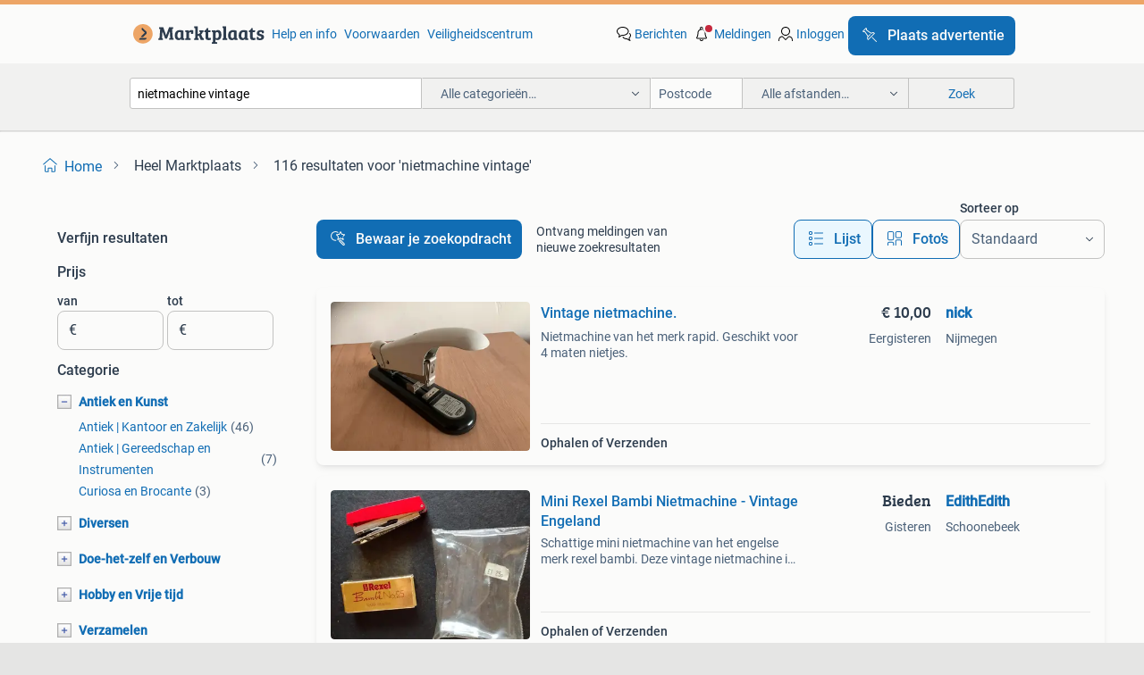

--- FILE ---
content_type: text/html; charset=utf-8
request_url: https://www.marktplaats.nl/q/nietmachine+vintage/
body_size: 42916
content:
<!DOCTYPE html><html lang="nl" data-theme="light"><head><meta charSet="utf-8" data-next-head=""/><meta name="viewport" content="width=device-width, initial-scale=1" data-next-head=""/><script async="" src="https://www.hzcdn.io/bff/static/vendor/ecg-js-ga-tracking/index.3e3977d7.js"></script><script async="" src="//www.google-analytics.com/analytics.js"></script><script async="" src="//p.marktplaats.net/identity/v2/mid.js"></script><title data-next-head="">≥ Ontdek Vintage Nietmachines voor elke gelegenheid | Marktplaats</title><meta name="description" content="Verken onze unieke vintage nietmachines. Perfect voor kantoor of als verzamelobject. Bekijk nu de verschillende stijlen en kleuren die beschikbaar zijn." data-next-head=""/><meta name="robots" content="index, follow" data-next-head=""/><link rel="canonical" href="https://www.marktplaats.nl/q/nietmachine+vintage/" data-next-head=""/><meta http-equiv="Content-Language" content="nl"/><link rel="shortcut icon" href="https://www.hzcdn.io/bff/static/vendor/hz-web-ui/mp/favicons/favicon.53911c94.ico"/><link rel="apple-touch-icon" sizes="57x57" href="https://www.hzcdn.io/bff/static/vendor/hz-web-ui/mp/favicons/apple-touch-icon-57x57.c048cb4e.png"/><link rel="apple-touch-icon" sizes="114x114" href="https://www.hzcdn.io/bff/static/vendor/hz-web-ui/mp/favicons/apple-touch-icon-114x114.ea366763.png"/><link rel="apple-touch-icon" sizes="72x72" href="https://www.hzcdn.io/bff/static/vendor/hz-web-ui/mp/favicons/apple-touch-icon-72x72.59be38cf.png"/><link rel="apple-touch-icon" sizes="144x144" href="https://www.hzcdn.io/bff/static/vendor/hz-web-ui/mp/favicons/apple-touch-icon-144x144.ffaf6f9c.png"/><link rel="apple-touch-icon" sizes="60x60" href="https://www.hzcdn.io/bff/static/vendor/hz-web-ui/mp/favicons/apple-touch-icon-60x60.162072b8.png"/><link rel="apple-touch-icon" sizes="120x120" href="https://www.hzcdn.io/bff/static/vendor/hz-web-ui/mp/favicons/apple-touch-icon-120x120.2dae936e.png"/><link rel="apple-touch-icon" sizes="76x76" href="https://www.hzcdn.io/bff/static/vendor/hz-web-ui/mp/favicons/apple-touch-icon-76x76.cb92b85b.png"/><link rel="apple-touch-icon" sizes="152x152" href="https://www.hzcdn.io/bff/static/vendor/hz-web-ui/mp/favicons/apple-touch-icon-152x152.5acb4c1d.png"/><link rel="apple-touch-icon" sizes="180x180" href="https://www.hzcdn.io/bff/static/vendor/hz-web-ui/mp/favicons/apple-touch-icon-180x180.675f318c.png"/><link rel="icon" type="image/png" sizes="192x192" href="https://www.hzcdn.io/bff/static/vendor/hz-web-ui/mp/favicons/favicon-192x192.d48b5e19.png"/><link rel="icon" type="image/png" sizes="160x160" href="https://www.hzcdn.io/bff/static/vendor/hz-web-ui/mp/favicons/favicon-160x160.585782bb.png"/><link rel="icon" type="image/png" sizes="96x96" href="https://www.hzcdn.io/bff/static/vendor/hz-web-ui/mp/favicons/favicon-96x96.6f26ecda.png"/><link rel="icon" type="image/png" sizes="16x16" href="https://www.hzcdn.io/bff/static/vendor/hz-web-ui/mp/favicons/favicon-16x16.c740ee66.png"/><link rel="icon" type="image/png" sizes="32x32" href="https://www.hzcdn.io/bff/static/vendor/hz-web-ui/mp/favicons/favicon-32x32.46bc961c.png"/><meta name="theme-color" content="#eda566"/><meta name="msapplication-TileColor" content="#eda566"/><meta name="msapplication-square150x150logo" content="https://www.hzcdn.io/bff/static/vendor/hz-web-ui/mp/favicons/mstile-150x150.fe394456.png"/><meta name="msapplication-square310x310logo" content="https://www.hzcdn.io/bff/static/vendor/hz-web-ui/mp/favicons/mstile-310x310.f868dd30.png"/><meta name="msapplication-square70x70logo" content="https://www.hzcdn.io/bff/static/vendor/hz-web-ui/mp/favicons/mstile-70x70.3110e2eb.png"/><meta name="msapplication-wide310x150logo" content="https://www.hzcdn.io/bff/static/vendor/hz-web-ui/mp/favicons/mstile-310x150.1ed97f84.png"/><meta name="msapplication-config" content="none"/><meta name="google-adsense-account" content="sites-7225412995316507"/><link rel="alternate" href="android-app://nl.marktplaats.android/marktplaats/search/execute?query=nietmachine+vintage&amp;utm_source=google&amp;utm_medium=organic"/><link rel="preload" href="https://www.hzcdn.io/bff/static/_next/static/css/9e489c7708211639.css" as="style" crossorigin="anonymous"/><link rel="preload" href="https://www.hzcdn.io/bff/static/_next/static/css/0fef43449f52bba6.css" as="style" crossorigin="anonymous"/><script type="application/ld+json" data-next-head="">{"@context":"https:\u002F\u002Fschema.org","@type":"BreadcrumbList","itemListElement":[{"@type":"ListItem","position":1,"name":"Marktplaats","item":"https:\u002F\u002Fwww.marktplaats.nl\u002F"},{"@type":"ListItem","position":2,"name":"nietmachine vintage","item":"https:\u002F\u002Fwww.marktplaats.nl\u002Fq\u002Fnietmachine+vintage\u002F"}]}</script><script type="application/ld+json" data-next-head="">{"@context":"https:\u002F\u002Fschema.org","@type":"Product","name":"nietmachine vintage","image":"https:\u002F\u002Fimages.marktplaats.com\u002Fapi\u002Fv1\u002Flisting-mp-p\u002Fimages\u002Fe7\u002Fe78bfd6b-a7d0-48af-9be1-ba4abdfa1336?rule=ecg_mp_eps$_82","brand":{"@type":"Thing","name":""},"offers":{"@type":"AggregateOffer","lowPrice":1,"highPrice":45,"priceCurrency":"EUR","availability":"http:\u002F\u002Fschema.org\u002FInStock"}}</script><script type="application/ld+json" data-next-head="">[{"@context":"https:\u002F\u002Fschema.org","@type":"ImageObject","creditText":"Marktplaats","name":"Vintage nietmachine.","description":"Nietmachine van het merk rapid. Geschikt voor 4 maten nietjes.","contentUrl":"https:\u002F\u002Fimages.marktplaats.com\u002Fapi\u002Fv1\u002Flisting-mp-p\u002Fimages\u002Fe7\u002Fe78bfd6b-a7d0-48af-9be1-ba4abdfa1336?rule=ecg_mp_eps$_85.jpg","creator":{"@type":"Person","name":"nick"},"representativeOfPage":false},{"@context":"https:\u002F\u002Fschema.org","@type":"ImageObject","creditText":"Marktplaats","name":"Mini Rexel Bambi Nietmachine - Vintage Engeland","description":"Schattige mini nietmachine van het engelse merk rexel bambi. Deze vintage nietmachine is nog in prima staat en komt met een bijna compleet doosje nietjes. Een leuk verzamelobject of gewoon h...","contentUrl":"https:\u002F\u002Fimages.marktplaats.com\u002Fapi\u002Fv1\u002Flisting-mp-p\u002Fimages\u002F5a\u002F5a268b91-1f7b-4bd3-9b29-9cace4530f71?rule=ecg_mp_eps$_85.jpg","creator":{"@type":"Person","name":"EdithEdith"},"representativeOfPage":false},{"@context":"https:\u002F\u002Fschema.org","@type":"ImageObject","creditText":"Marktplaats","name":"Vintage Rapid Nietmachine oranje","description":"Vintage rapid nietmachine oranje \"designed and manufactured by isabergs verkstads ab hestra sweden\", wat vermeld staat op de onderzijde. Een vintage oranje nietmachine in gebruikte staat. Pe","contentUrl":"https:\u002F\u002Fimages.marktplaats.com\u002Fapi\u002Fv1\u002Flisting-mp-p\u002Fimages\u002Fa2\u002Fa256f76a-029f-4109-a4f4-e203dbb442c6?rule=ecg_mp_eps$_85.jpg","creator":{"@type":"Person","name":"Peter"},"representativeOfPage":false},{"@context":"https:\u002F\u002Fschema.org","@type":"ImageObject","creditText":"Marktplaats","name":"vintage nietmachine","description":"Oude nietmachine everstrong 50 werkt nog verzenden voor rekening koper","contentUrl":"https:\u002F\u002Fimages.marktplaats.com\u002Fapi\u002Fv1\u002Flisting-mp-p\u002Fimages\u002F03\u002F03eb50fc-6fc3-43ac-8cae-0e71b8271e58?rule=ecg_mp_eps$_85.jpg","creator":{"@type":"Person","name":"Peter"},"representativeOfPage":false},{"@context":"https:\u002F\u002Fschema.org","@type":"ImageObject","creditText":"Marktplaats","name":"Vintage Zenith 520 Nietmachine","description":"Een vintage zenith 520 nietmachine. Deze nietmachine is gebruikt, maar nog steeds in goede staat. Een leuk item voor de verzamelaar of voor dagelijks gebruik. De nietmachine is gemaakt van m...","contentUrl":"https:\u002F\u002Fimages.marktplaats.com\u002Fapi\u002Fv1\u002Flisting-mp-p\u002Fimages\u002F58\u002F58c2e294-6b2e-4e44-8982-4ee6d8ce80c4?rule=ecg_mp_eps$_85.jpg","creator":{"@type":"Person","name":"AMCS"},"representativeOfPage":false},{"@context":"https:\u002F\u002Fschema.org","@type":"ImageObject","creditText":"Marktplaats","name":"Vintage art deco nietmachine Hestra Zweden jaren 50","description":"Mooie grote nietmachine van a.b. Hestra zweden zware kwaliteit blauwgroen gemoffeld metaal gemerkt : designed and manufactured by a.b. Fabrikspodukter hestra sweden nr 9460\u002F55 in heel goede ...","contentUrl":"https:\u002F\u002Fimages.marktplaats.com\u002Fapi\u002Fv1\u002Flisting-mp-p\u002Fimages\u002F9e\u002F9efe1016-bd4b-467e-8ab5-21695270838a?rule=ecg_mp_eps$_85.jpg","creator":{"@type":"Person","name":"reina"},"representativeOfPage":false},{"@context":"https:\u002F\u002Fschema.org","@type":"ImageObject","creditText":"Marktplaats","name":"Vintage Petrus 126 Nietmachine","description":"Vintage petrus 126 nietmachine. Een klassieker voor verzamelaars of dagelijks gebruik. Inclusief originele doos. Nooit gebruikt!","contentUrl":"https:\u002F\u002Fimages.marktplaats.com\u002Fapi\u002Fv1\u002Flisting-mp-p\u002Fimages\u002F3a\u002F3a7151a1-d816-4dc5-806b-34c999d0bf39?rule=ecg_mp_eps$_85.jpg","creator":{"@type":"Person","name":"Verburgh"},"representativeOfPage":false},{"@context":"https:\u002F\u002Fschema.org","@type":"ImageObject","creditText":"Marktplaats","name":"Vintage nietmachine SPHINX","description":"Vintage nietmachine sphinx.","contentUrl":"https:\u002F\u002Fimages.marktplaats.com\u002Fapi\u002Fv1\u002Flisting-mp-p\u002Fimages\u002F59\u002F59331168-174e-4181-a74b-7a5a9b235a42?rule=ecg_mp_eps$_85.jpg","creator":{"@type":"Person","name":"Debby"},"representativeOfPage":false},{"@context":"https:\u002F\u002Fschema.org","@type":"ImageObject","creditText":"Marktplaats","name":"NIETMACHINE ARROW 210","description":"Nietmachine merk arrow type 210","contentUrl":"https:\u002F\u002Fimages.marktplaats.com\u002Fapi\u002Fv1\u002Flisting-mp-p\u002Fimages\u002F50\u002F50b31212-6414-45f0-af3d-ab47379d62dc?rule=ecg_mp_eps$_85.jpg","creator":{"@type":"Person","name":"Bob"},"representativeOfPage":false},{"@context":"https:\u002F\u002Fschema.org","@type":"ImageObject","creditText":"Marktplaats","name":"Vintage nietmachine","description":"Per direct te halen","contentUrl":"https:\u002F\u002Fimages.marktplaats.com\u002Fapi\u002Fv1\u002Flisting-mp-p\u002Fimages\u002Fd8\u002Fd88e6af7-28e4-43bd-95d4-b8d2d9efff0d?rule=ecg_mp_eps$_85.jpg","creator":{"@type":"Person","name":"ACHTS"},"representativeOfPage":false},{"@context":"https:\u002F\u002Fschema.org","@type":"ImageObject","creditText":"Marktplaats","name":"Vintage Weegschaal en Nietmachine","description":"Oude weegschaal en nietmachine, decoratieve items met gebruikssporen. Leuk voor verzamelaars of als decoratie.","contentUrl":"https:\u002F\u002Fimages.marktplaats.com\u002Fapi\u002Fv1\u002Flisting-mp-p\u002Fimages\u002F35\u002F35e6c4f2-9b02-44d0-b6a0-a213a633d19f?rule=ecg_mp_eps$_85.jpg","creator":{"@type":"Person","name":"gijs"},"representativeOfPage":false},{"@context":"https:\u002F\u002Fschema.org","@type":"ImageObject","creditText":"Marktplaats","name":"antieke  nietmachine 1920\u002F40","description":"Antieke duitse niet-machine groot model werkend 1920\u002F40","contentUrl":"https:\u002F\u002Fimages.marktplaats.com\u002Fapi\u002Fv1\u002Flisting-mp-p\u002Fimages\u002F43\u002F43e590bb-ff0c-4a41-b17e-a844b6daf9fe?rule=ecg_mp_eps$_85.jpg","creator":{"@type":"Person","name":"retrozoeker4u"},"representativeOfPage":false},{"@context":"https:\u002F\u002Fschema.org","@type":"ImageObject","creditText":"Marktplaats","name":"Antieke nietmachine rapid 2 isaberg ab","description":"Antieke nietmachine rapid 2 isaberg ab","contentUrl":"https:\u002F\u002Fimages.marktplaats.com\u002Fapi\u002Fv1\u002Flisting-mp-p\u002Fimages\u002F37\u002F375dddf6-3e22-46bc-b66b-8f5d2badb7f8?rule=ecg_mp_eps$_85.jpg","creator":{"@type":"Person","name":"MB"},"representativeOfPage":false},{"@context":"https:\u002F\u002Fschema.org","@type":"ImageObject","creditText":"Marktplaats","name":"Vintage nietmachine en perforator","description":"Decoratieve perforator en nietmachine. Nietmachine gemerkt velos no. 323 Made in england. Perforator niet gemerkt. Beide in gebruikte en werkende staat. Geen vragen over de prijs alleen bied...","contentUrl":"https:\u002F\u002Fimages.marktplaats.com\u002Fapi\u002Fv1\u002Flisting-mp-p\u002Fimages\u002F7d\u002F7d911e44-142d-4c30-b7ba-1da155090115?rule=ecg_mp_eps$_85.jpg","creator":{"@type":"Person","name":"Joep"},"representativeOfPage":false},{"@context":"https:\u002F\u002Fschema.org","@type":"ImageObject","creditText":"Marktplaats","name":"Vintage nietmachine - Rapid 12","description":"Vintage rapid heavy duty metalen nietmachine, model 12 10\" made in sweden staples 24\u002F6-8 industriele grote nietmachine voor het nieten van dikke stapels papier in goede werkende staat doe ee...","contentUrl":"https:\u002F\u002Fimages.marktplaats.com\u002Fapi\u002Fv1\u002Flisting-mp-p\u002Fimages\u002F11\u002F11441856-c7c9-4e35-aaeb-f06ef8f5fcac?rule=ecg_mp_eps$_85.jpg","creator":{"@type":"Person","name":"koektrommel"},"representativeOfPage":false},{"@context":"https:\u002F\u002Fschema.org","@type":"ImageObject","creditText":"Marktplaats","name":"Vintage Sphinx Nietmachine","description":"Oude sphinx nietmachine, waarschijnlijk uit duitsland. In gebruikte staat, maar nog steeds functioneel. Een leuk item voor een verzamelaar of als decoratie.","contentUrl":"https:\u002F\u002Fimages.marktplaats.com\u002Fapi\u002Fv1\u002Flisting-mp-p\u002Fimages\u002Ffe\u002Ffef6e53f-683b-499f-a10b-337cda2b931b?rule=ecg_mp_eps$_85.jpg","creator":{"@type":"Person","name":"P Timmers"},"representativeOfPage":false},{"@context":"https:\u002F\u002Fschema.org","@type":"ImageObject","creditText":"Marktplaats","name":"Originele vintage Dorco nietmachine A10","description":"Originele dorco a10 nietmachine voor de verzamelaar. In gebruikte staat. Alleen het aantal nietjes aanwezig dat in het toestel zit, zie foto. Rubbertje is los en gescheurd aan de onderkant, ...","contentUrl":"https:\u002F\u002Fimages.marktplaats.com\u002Fapi\u002Fv1\u002Flisting-mp-p\u002Fimages\u002F91\u002F91351b82-289d-4bc0-a81a-9780900bb89b?rule=ecg_mp_eps$_85.jpg","creator":{"@type":"Person","name":"Frits"},"representativeOfPage":false},{"@context":"https:\u002F\u002Fschema.org","@type":"ImageObject","creditText":"Marktplaats","name":"Vintage Rapid 10 Nietmachine - Zweeds Design","description":"Een vintage rapid 10 nietmachine, gemaakt in zweden.. Net gebruikte staat","contentUrl":"https:\u002F\u002Fimages.marktplaats.com\u002Fapi\u002Fv1\u002Flisting-mp-p\u002Fimages\u002Fe8\u002Fe8943d99-11cd-4660-9ee8-57157518ccc6?rule=ecg_mp_eps$_85.jpg","creator":{"@type":"Person","name":"amigo"},"representativeOfPage":false},{"@context":"https:\u002F\u002Fschema.org","@type":"ImageObject","creditText":"Marktplaats","name":"Vintage Nietmachine - Bureau Accessoire","description":"Een charmante vintage nietmachine, perfect voor liefhebbers van retro kantoorbenodigdheden. Deze nietmachine is een functioneel en decoratief item, ideaal voor een vintage bureau of als verz...","contentUrl":"https:\u002F\u002Fimages.marktplaats.com\u002Fapi\u002Fv1\u002Flisting-mp-p\u002Fimages\u002F6f\u002F6f7a07dc-d67d-4853-9c15-1af1c755cd75?rule=ecg_mp_eps$_85.jpg","creator":{"@type":"Person","name":"Friedrich"},"representativeOfPage":false},{"@context":"https:\u002F\u002Fschema.org","@type":"ImageObject","creditText":"Marktplaats","name":"VINTAGE NIETMACHINE RAPID 9 MADE IN SWEDEN","description":"Vintage nietmachine model rapid 9 gemaakt in zweden","contentUrl":"https:\u002F\u002Fimages.marktplaats.com\u002Fapi\u002Fv1\u002Flisting-mp-p\u002Fimages\u002F0f\u002F0f670e66-99d5-4387-a641-9dbf8565e388?rule=ecg_mp_eps$_85.jpg","creator":{"@type":"Person","name":"Haco"},"representativeOfPage":false},{"@context":"https:\u002F\u002Fschema.org","@type":"ImageObject","creditText":"Marktplaats","name":"Vintage Sphinx nietmachine","description":"Oude sphinx nietmachine, vermoedelijk uit de jaren '50. Heeft een houten basis en metalen bovenkant. In gebruikte staat, maar nog steeds functioneel. Leuk voor de verzamelaar of als decorati...","contentUrl":"https:\u002F\u002Fimages.marktplaats.com\u002Fapi\u002Fv1\u002Flisting-mp-p\u002Fimages\u002F18\u002F187bb28a-8815-487e-aea1-64a91faa82cd?rule=ecg_mp_eps$_85.jpg","creator":{"@type":"Person","name":"NV"},"representativeOfPage":false},{"@context":"https:\u002F\u002Fschema.org","@type":"ImageObject","creditText":"Marktplaats","name":"Vintage nietmachine.","description":"Ik verkoop dit omdat hem niet meer wil","contentUrl":"https:\u002F\u002Fimages.marktplaats.com\u002Fapi\u002Fv1\u002Flisting-mp-p\u002Fimages\u002F9c\u002F9cdaed0f-6ed1-46b2-bd84-683f14ea2ba9?rule=ecg_mp_eps$_85.jpg","creator":{"@type":"Person","name":"Raymond"},"representativeOfPage":false},{"@context":"https:\u002F\u002Fschema.org","@type":"ImageObject","creditText":"Marktplaats","name":"Velos nietmachine \u002F stapler zwart \u002F vintage jaren 20 - 50","description":"Vintage nietmachine \u002F stapler, robuust zilverkleurig metaal met zwart emaille. Jaren 20-50, gemerkt velos, england. Ouderdom zichtbaar, decoratief. Verzending op kosten (8,25 euro) of ophale...","contentUrl":"https:\u002F\u002Fimages.marktplaats.com\u002Fapi\u002Fv1\u002Flisting-mp-p\u002Fimages\u002Ffa\u002Ffa174a70-0f4f-4f06-b4b8-f128a2e992e2?rule=ecg_mp_eps$_85.jpg","creator":{"@type":"Person","name":"Bamse"},"representativeOfPage":false},{"@context":"https:\u002F\u002Fschema.org","@type":"ImageObject","creditText":"Marktplaats","name":"Vintage Coloss Elastic Nietmachine. Jaren '30-'40","description":"Vintage coloss elastic blockhefter, inclusief de originele verpakking, handleiding en vetvrij papier. Een prachtige antieke nietmachine met een hardhouten voet. In goede staat, een mooie toe...","contentUrl":"https:\u002F\u002Fimages.marktplaats.com\u002Fapi\u002Fv1\u002Flisting-mp-p\u002Fimages\u002F7c\u002F7c036c68-1eee-4b2d-b4e4-f992fb4b75db?rule=ecg_mp_eps$_85.jpg","creator":{"@type":"Person","name":"swalstra"},"representativeOfPage":false},{"@context":"https:\u002F\u002Fschema.org","@type":"ImageObject","creditText":"Marktplaats","name":"Vintage nietmachine RAPID 10 als nieuw geheel metaal","description":"Vintage nietmachine rapid 10. De nietmachine is als nieuw en geheel van metaal. Lengte ongeveer 9,5 cm. Het rood\u002Fbruine gedeelte is uitgevoerd als \"hamerslag\". De nietmachine werkt naar beho","contentUrl":"https:\u002F\u002Fimages.marktplaats.com\u002Fapi\u002Fv1\u002Flisting-mp-p\u002Fimages\u002F15\u002F15455271-2f46-4cd1-9131-6e51f7cac9b5?rule=ecg_mp_eps$_85.jpg","creator":{"@type":"Person","name":"Peter"},"representativeOfPage":false},{"@context":"https:\u002F\u002Fschema.org","@type":"ImageObject","creditText":"Marktplaats","name":"Elastic Sphinx 88 ijzeren nietmachine (vintage)","description":"Oude ijzeren nietmachine elastic sphinx 88 (vintage). Werkt nog goed. Gevraagde prijs is exclusief eventuele verzendkosten (via dhl: 5,45 euro naar afhaalpunt, 6,45 euro thuis bezorgd). Opha...","contentUrl":"https:\u002F\u002Fimages.marktplaats.com\u002Fapi\u002Fv1\u002Flisting-mp-p\u002Fimages\u002F99\u002F99a150c1-f040-4b42-a3bf-d5d066b57e41?rule=ecg_mp_eps$_85.jpg","creator":{"@type":"Person","name":"Ben"},"representativeOfPage":false},{"@context":"https:\u002F\u002Fschema.org","@type":"ImageObject","creditText":"Marktplaats","name":"Vintage Lange Arm Nietmachine - Jaren 80","description":"Degelijke lange arm nietmachine uit de jaren 80. Ideaal voor het nieten van grotere formaten papier of karton. In goede staat en klaar voor gebruik. Een must-have voor de liefhebber van vint...","contentUrl":"https:\u002F\u002Fimages.marktplaats.com\u002Fapi\u002Fv1\u002Flisting-mp-p\u002Fimages\u002Fcc\u002Fcc50c146-4f04-477a-b96c-ada1416cf8c2?rule=ecg_mp_eps$_85.jpg","creator":{"@type":"Person","name":"Esther"},"representativeOfPage":false},{"@context":"https:\u002F\u002Fschema.org","@type":"ImageObject","creditText":"Marktplaats","name":"vintage nietmachine - stapler - Zweeds - Isabergs","description":"Vintage nietmachine - stapler,zweeds - isabergs, doet het nog prima.","contentUrl":"https:\u002F\u002Fimages.marktplaats.com\u002Fapi\u002Fv1\u002Flisting-mp-p\u002Fimages\u002F00\u002F00eec2b6-7a39-4668-b85a-f9c451f387d8?rule=ecg_mp_eps$_85.jpg","creator":{"@type":"Person","name":"Peter van Vegten"},"representativeOfPage":false},{"@context":"https:\u002F\u002Fschema.org","@type":"ImageObject","creditText":"Marktplaats","name":"Vintage JORI STABIL Nietmachine - Collectors Item","description":"Zeldzame vintage jori stabil nietmachine, een echt collectors item! Het apparaat is compleet \u002F functionerend, maar het lukt mij niet ermee te nieten, de lade is stroef of zo. Een prachtig st...","contentUrl":"https:\u002F\u002Fimages.marktplaats.com\u002Fapi\u002Fv1\u002Flisting-mp-p\u002Fimages\u002Ff2\u002Ff23f2595-ef7f-4d17-9d99-4deefc19ec93?rule=ecg_mp_eps$_85.jpg","creator":{"@type":"Person","name":"Arjan"},"representativeOfPage":false},{"@context":"https:\u002F\u002Fschema.org","@type":"ImageObject","creditText":"Marktplaats","name":"Rapid Heavy duty nietmachine - HD9","description":"Grote nietmachine, lengte instelbaar. Nieuwprijs op bol: 175 euro","contentUrl":"https:\u002F\u002Fimages.marktplaats.com\u002Fapi\u002Fv1\u002Flisting-mp-p\u002Fimages\u002F36\u002F3604ae5a-279a-4b07-b6ff-e2ce6f46715b?rule=ecg_mp_eps$_85.jpg","creator":{"@type":"Person","name":"Verkoper"},"representativeOfPage":false}]</script><script type="application/ld+json" data-next-head="">{"@context":"https:\u002F\u002Fschema.org","@type":"WebPage","speakable":{"@type":"SpeakableSpecification","cssSelector":[".speakable-content-hidden .title",".speakable-content-hidden .description"]},"name":"≥ Ontdek Vintage Nietmachines voor elke gelegenheid | Marktplaats","description":"Via Marktplaats: Verken onze unieke vintage nietmachines. Perfect voor kantoor of als verzamelobject. Bekijk nu de verschillende stijlen en kleuren die beschikbaar zijn."}</script><link rel="stylesheet" href="https://www.hzcdn.io/bff/static/vendor/hz-design-tokens/mp/tokens/CssVars.16a3d88c.css"/><link rel="stylesheet" href="https://www.hzcdn.io/bff/static/vendor/hz-web-ui/mp/assets/Assets.bcc3aa46.css"/><link rel="stylesheet" href="https://www.hzcdn.io/bff/static/vendor/hz-web-ui/mp/Fonts.af97ee0f.css"/><link rel="stylesheet" href="https://www.hzcdn.io/bff/static/vendor/hz-web-ui/mp/icons/Icons.b1a42fc0.css"/><link rel="stylesheet" href="https://www.hzcdn.io/bff/static/vendor/hz-web-ui/mp/Index.399cc0e6.css"/><link rel="stylesheet" href="https://www.hzcdn.io/bff/static/vendor/hz-web-ui/mp/apps/Header/Index.e43d67f0.css"/><link rel="stylesheet" href="https://www.hzcdn.io/bff/static/vendor/hz-web-ui/mp/apps/LoginNudge/Index.452bb7be.css"/><script type="text/javascript">    (function (w, d, s, l, i) {
        w[l] = w[l] || [];
        w[l].push({'gtm.start': new Date().getTime(), event: 'gtm.js'});
        var f = d.getElementsByTagName(s)[0], j = d.createElement(s), dl = l != 'dataLayer' ? '&l=' + l : '';
        j.async = true;
        j.src = 'https://tagmanager.marktplaats.nl/gtm.js?id=' + i + dl;
        f.parentNode.insertBefore(j, f);
    })(window, document, 'script', 'dataLayer', 'GTM-TFG7LW');
</script><script type="text/javascript">
    const dataLayer = window.dataLayer || [];
    dataLayer.push({"s":{"pn":-1,"ps":-1,"tr":-1,"srt":{},"prc":{"mn":-1,"mx":-1}},"l":{"d":0,"pcid":""},"m":{},"p":{"t":"ResultsSearch","vt":"LR","v":7},"c":{"c":{"id":0,"n":""},"l1":{"id":0,"n":""},"l2":{"id":0,"n":""},"sfc":{"id":0,"n":""}},"u":{"li":false,"tg":{"stg":"hzbit1544_b|bnl31758_b|bnl16400_b|bnl13923_b|mp2199_b|hzbit1440_b|aur7918_b|configurablelandingpage_b|bnl30290_b|aur7826_b|bnl34031_b|hzbit1543_b|bnl34342_b|bnl4892_b|hzbit1405_b|bnl23670_b|bnl23670v3_b|aur3186_b|bnl31759_b"}},"d":{"ua":"Mozilla/5.0 (Macintosh; Intel Mac OS X 10_15_7) AppleWebKit/537.36 (KHTML, like Gecko) Chrome/131.0.0.0 Safari/537.36; ClaudeBot/1.0; +claudebot@anthropic.com)"},"a":{},"o":{}}, {"consentToAllPurposes":false}, {"consentToAllPurposes":false})</script><script type="text/javascript">window.ecGaEventsOnLoad = [];
    window.ecGa = window.ecGa || function() { (ecGa.q = ecGa.q || []).push(arguments) };
    window.ecGaInitialId = 'UA-4684363-31'</script><script type="text/javascript">window.customGlobalConfig = {"pageViewMetricConfig":{"vurl":"SearchResultsPage","isPageViewCustomMetricEnabled":true,"gptBatchMetricsEndpointUrl":"/metrics/displays"},"adsenseMetricConfig":{"vurl":"SearchResultsPage","enableAdsenseMetrics":true,"gptBatchMetricsEndpointUrl":"/metrics/displays"}}</script><script type="text/javascript">
    const STORAGE_SCROLL_KEY = 'lrp_scroll_store';
    const TYPE_BACK_FORWARD = 2;

    window.addEventListener('pageshow', (event) => {
      const isNavigatedBack =
        window?.performance?.getEntriesByType('navigation')?.[0]?.type === 'back_forward' ||
        window?.performance?.navigation?.type === TYPE_BACK_FORWARD;
      const isScrolledToTop = window.scrollY === 0;
      const isScrolledBelowSmartBanner = window.scrollY === 1;
      const scrollRestorationEvent = {
        eventAction: 'exposedScrollRestoration',
      };
      const storageItem = sessionStorage.getItem(STORAGE_SCROLL_KEY);
      let parsedStorageItem = {};
      if (storageItem) {
        try {
          parsedStorageItem = JSON.parse(storageItem);
        } catch (e) {
          sessionStorage.removeItem(STORAGE_SCROLL_KEY);
        }
      }
      const { href, pos, height } = parsedStorageItem;
      const samePage = href === window.location.href;
      const acceptableDiff = window.innerHeight / 2;
      const diffScrollPositions = Math.abs(pos - window.scrollY);

      if (isNavigatedBack && samePage && pos > 10 && (isScrolledToTop || isScrolledBelowSmartBanner || diffScrollPositions > acceptableDiff)) {
        if (history.scrollRestoration) {
          history.scrollRestoration = 'manual';
        }
        setTimeout(() => {
          const layoutElements = document.querySelectorAll('.hz-Page-body, .hz-Page-container--fullHeight');
          layoutElements.forEach((el) => {
            el.style.minHeight = height + 'px';
          });
          window.scrollTo(0, pos);
        }, 0);
      }
    });
  </script><link rel="stylesheet" href="https://www.hzcdn.io/bff/static/_next/static/css/9e489c7708211639.css" crossorigin="anonymous" data-n-g=""/><link rel="stylesheet" href="https://www.hzcdn.io/bff/static/_next/static/css/0fef43449f52bba6.css" crossorigin="anonymous" data-n-p=""/><noscript data-n-css=""></noscript><script defer="" crossorigin="anonymous" noModule="" src="https://www.hzcdn.io/bff/static/_next/static/chunks/polyfills-42372ed130431b0a.js"></script><script src="https://www.hzcdn.io/bff/static/_next/static/chunks/webpack-4703a58f85d3c682.js" defer="" crossorigin="anonymous"></script><script src="https://www.hzcdn.io/bff/static/_next/static/chunks/framework-117214d4b4dec970.js" defer="" crossorigin="anonymous"></script><script src="https://www.hzcdn.io/bff/static/_next/static/chunks/main-6c2b5bfdfee7465e.js" defer="" crossorigin="anonymous"></script><script src="https://www.hzcdn.io/bff/static/_next/static/chunks/pages/_app-7cf64b46993fc2e3.js" defer="" crossorigin="anonymous"></script><script src="https://www.hzcdn.io/bff/static/_next/static/chunks/614-4963f56e65520160.js" defer="" crossorigin="anonymous"></script><script src="https://www.hzcdn.io/bff/static/_next/static/chunks/580-72eb125308b262a8.js" defer="" crossorigin="anonymous"></script><script src="https://www.hzcdn.io/bff/static/_next/static/chunks/762-706ee0c75825ff92.js" defer="" crossorigin="anonymous"></script><script src="https://www.hzcdn.io/bff/static/_next/static/chunks/162-6d6564e90015ed12.js" defer="" crossorigin="anonymous"></script><script src="https://www.hzcdn.io/bff/static/_next/static/chunks/191-ca6f830a3869e778.js" defer="" crossorigin="anonymous"></script><script src="https://www.hzcdn.io/bff/static/_next/static/chunks/702-9131dd914cee6fcd.js" defer="" crossorigin="anonymous"></script><script src="https://www.hzcdn.io/bff/static/_next/static/chunks/193-8480737841edc87f.js" defer="" crossorigin="anonymous"></script><script src="https://www.hzcdn.io/bff/static/_next/static/chunks/pages/lrp.mp.nlnl-f4e36603636c7039.js" defer="" crossorigin="anonymous"></script><script src="https://www.hzcdn.io/bff/static/_next/static/Lpnl6m6lz0Xou852pdmwu/_buildManifest.js" defer="" crossorigin="anonymous"></script><script src="https://www.hzcdn.io/bff/static/_next/static/Lpnl6m6lz0Xou852pdmwu/_ssgManifest.js" defer="" crossorigin="anonymous"></script></head><body><div class="hz-Page-body hz-Page-body--lrp hz-Page"><link rel="preload" as="image" href="//www.hzcdn.io/bff/static/vendor/hz-web-ui/mp/assets/tenant--nlnl.fdb6d8c5.svg"/><link rel="preload" as="image" href="//www.hzcdn.io/bff/static/vendor/hz-web-ui/mp/assets/tenant-coin--nlnl.e0064ede.svg"/><link rel="preload" as="image" href="/bff/static/_next/assets/collapsible-menu-open-icon.08973cd1.png"/><link rel="preload" as="image" href="/bff/static/_next/assets/collapsible-menu-closed-icon.f738b22e.png"/><link rel="preload" as="image" href="https://images.marktplaats.com/api/v1/listing-mp-p/images/e7/e78bfd6b-a7d0-48af-9be1-ba4abdfa1336?rule=ecg_mp_eps$_82" fetchPriority="high"/><script async="" src="https://consent.marktplaats.nl/unified/wrapperMessagingWithoutDetection.js"></script><div id="__next"><script>function _typeof(t){return(_typeof="function"==typeof Symbol&&"symbol"==typeof Symbol.iterator?function(t){return typeof t}:function(t){return t&&"function"==typeof Symbol&&t.constructor===Symbol&&t!==Symbol.prototype?"symbol":typeof t})(t)}!function(){for(var t,e,o=[],n=window,r=n;r;){try{if(r.frames.__tcfapiLocator){t=r;break}}catch(t){}if(r===n.top)break;r=n.parent}t||(function t(){var e=n.document,o=!!n.frames.__tcfapiLocator;if(!o)if(e.body){var r=e.createElement("iframe");r.style.cssText="display:none",r.name="__tcfapiLocator",e.body.appendChild(r)}else setTimeout(t,5);return!o}(),n.__tcfapi=function(){for(var t=arguments.length,n=new Array(t),r=0;r<t;r++)n[r]=arguments[r];if(!n.length)return o;"setGdprApplies"===n[0]?n.length>3&&2===parseInt(n[1],10)&&"boolean"==typeof n[3]&&(e=n[3],"function"==typeof n[2]&&n[2]("set",!0)):"ping"===n[0]?"function"==typeof n[2]&&n[2]({gdprApplies:e,cmpLoaded:!1,cmpStatus:"stub"}):o.push(n)},n.addEventListener("message",(function(t){var e="string"==typeof t.data,o={};if(e)try{o=JSON.parse(t.data)}catch(t){}else o=t.data;var n="object"===_typeof(o)?o.__tcfapiCall:null;n&&window.__tcfapi(n.command,n.version,(function(o,r){var a={__tcfapiReturn:{returnValue:o,success:r,callId:n.callId}};t&&t.source&&t.source.postMessage&&t.source.postMessage(e?JSON.stringify(a):a,"*")}),n.parameter)}),!1))}();</script><script>
  window._sp_ss_config = {
    accountId: 1825,
    baseEndpoint: 'https://consent.marktplaats.nl',
    privacyManagerModalId: 1177336,
  };
</script><script src="https://www.hzcdn.io/bff/static/vendor/sourcepoint-lib/index.620fc35c.js"></script><header class=" u-stickyHeader" style="height:100%"><div class="hz-Header"><div class="hz-Header-ribbonTop"></div><div class="hz-Header-navBar hz-Header-bigger-touchAreas"><div class="hz-Header-maxWidth"><a class="hz-Link hz-Link--standalone hz-Header-logo" data-role="homepage" aria-label="Homepage" tabindex="0" href="/" role="link"><img src="//www.hzcdn.io/bff/static/vendor/hz-web-ui/mp/assets/tenant--nlnl.fdb6d8c5.svg" class="hz-Header-logo-desktop" alt="Marktplaats Start"/><img src="//www.hzcdn.io/bff/static/vendor/hz-web-ui/mp/assets/tenant-coin--nlnl.e0064ede.svg" class="hz-Header-logo-mobile" alt="Marktplaats Start"/></a><a class="hz-Button hz-Button--primary hz-Header-skipToMain" href="#main-container" data-role="skip-to-main">Ga naar advertenties</a><ul class="hz-Header-links"><li><a class="hz-Link hz-Link--isolated" tabindex="0" href="https://help.marktplaats.nl/s/" role="link">Help en info</a></li><li><a class="hz-Link hz-Link--isolated" tabindex="0" href="https://www.marktplaats.nl/i/help/over-marktplaats/voorwaarden-en-privacybeleid/algemene-gebruiksvoorwaarden.dot.html" role="link">Voorwaarden</a></li><li><a class="hz-Link hz-Link--isolated" tabindex="0" href="https://www.marktplaats.nl/m/veiligheidscentrum/" role="link">Veiligheidscentrum</a></li></ul><ul class="hz-Header-menu" data-role="nav-dropdown-menu"><li class="hz-hide-custom--messages"><a class="hz-Link hz-Link--isolated" data-sem="messagingDisplayAction" data-role="messaging" title="Berichten" tabindex="0" href="/messages" role="link"><div class="hz-Button-badge"><i class="hz-Icon hz-Icon--backgroundDefaultInverse hz-SvgIcon hz-SvgIconMessages" aria-hidden="true" data-sem="Icon"></i><span class="hz-hide-lte-md">Berichten</span></div></a></li><li><a class="hz-Link hz-Link--isolated" data-role="notifications" title="Meldingen" tabindex="0" href="/notifications" role="button"><div class="hz-Button-badge"><i class="hz-Icon hz-Icon--backgroundDefaultInverse hz-SvgIcon hz-SvgIconNotification" aria-hidden="true" data-sem="Icon"></i><i class="hz-Header-badge hz-Header-badge--signalAction"></i><span class="hz-hide-lte-md">Meldingen</span></div></a></li><li class="hz-hide-gte-lg"><button class="hz-Link hz-Link--isolated" data-role="hamburgerOpen" tabindex="0" type="button" role="link"><i class="hz-Icon hz-Icon--backgroundDefaultInverse hz-SvgIcon hz-SvgIconProfile" aria-hidden="true" data-sem="Icon"></i></button></li><li class="hz-hide-lte-md"><a class="hz-Link hz-Link--isolated" data-role="login" tabindex="0" href="/identity/v2/login?target=" role="link"><i class="hz-Icon hz-Icon--backgroundDefaultInverse hz-SvgIcon hz-SvgIconProfile" aria-hidden="true" data-sem="Icon"></i><span>Inloggen</span></a></li><li><a class="hz-Button hz-Button--primary hz-Button--callToAction" href="https://link.marktplaats.nl/link/placead/start" data-role="placeAd" tabindex="0" aria-label="Plaats advertentie"><span class="hz-Button-Icon hz-Button-Icon--start"><i class="hz-Icon hz-SvgIcon hz-SvgIconPinCallToActionForeground" aria-hidden="true" data-sem="Icon"></i></span><span class="hz-hide-lte-md">Plaats advertentie</span></a></li></ul></div></div><div class="hz-Header-searchBar"><div class="hz-Header-maxWidth "><form class="hz-SearchForm" data-role="searchForm" method="get"><div class="hz-SearchFieldset-standard"><div class="hz-SearchForm-query" data-role="searchForm-query"><div class="hz-Nav-dropdown hz-Nav-dropdown--full-width hz-Nav-dropdown--closed"><input class="hz-Nav-dropdown-toggle hz-Header-Autocomplete-input" spellCheck="false" data-role="searchForm-autocomplete" aria-label="Dropdown zoekbalk" autoComplete="off" tabindex="0" role="combobox" aria-expanded="false" aria-owns="dropdown-list" aria-describedby="autocomplete-instructions" name="query" value="nietmachine vintage"/><div id="autocomplete-instructions" style="display:none">Typ om suggesties te zien. Gebruik de pijltjestoetsen om door de suggesties te navigeren en druk op Enter om een optie te selecteren.</div><div aria-live="polite" style="position:absolute;height:0;width:0;overflow:hidden"></div></div></div></div><div class="hz-SearchFieldset-advanced"><div class="hz-SearchForm-category"><div class="hz-CustomDropdown" data-role="searchForm-category-menu"><div class="hz-Custom-dropdown-container  is-dirty"><div class="hz-Input hz-dropdown-trigger" id="categoryId" role="button" aria-haspopup="listbox" aria-label="Alle categorieën… selected, Kies categorie:, collapsed" aria-required="false" tabindex="0" data-testid="dropdown-trigger" data-value="0"><span class="hz-dropdown-value">Alle categorieën…</span><i class="hz-Icon hz-SvgIcon hz-SvgIconArrowDown" aria-hidden="true" data-sem="Icon"></i></div></div></div><input type="hidden" name="categoryId" value="0"/></div><div id="formPostcode" class="hz-SearchForm-postcode"><div class="hz-TextField"><div class="hz-TextField-formControl"><input class="hz-TextField-input" autoComplete="off" placeholder="Postcode" aria-label="Postcode" id="TextField-" type="text" aria-describedby="TextField--Footer-helper-text" aria-invalid="false" name="postcode" value=""/></div><div class="hz-TextField-footer"><div></div><div id="live-announcement" role="alert" aria-live="polite" aria-atomic="true" style="position:absolute;height:0;width:0;overflow:hidden;display:none"></div></div></div></div><div class="hz-SearchForm-distance"><div class="hz-CustomDropdown" data-role="searchForm-distance-menu"><div class="hz-Custom-dropdown-container  is-dirty"><div class="hz-Input hz-dropdown-trigger" id="distance" role="button" aria-haspopup="listbox" aria-label="Alle afstanden… selected, Kies afstand:, collapsed" aria-required="false" tabindex="0" data-testid="dropdown-trigger" data-value="0"><span class="hz-dropdown-value">Alle afstanden…</span><i class="hz-Icon hz-SvgIcon hz-SvgIconArrowDown" aria-hidden="true" data-sem="Icon"></i></div></div></div><input type="hidden" name="distance" value="0"/></div></div><button class="hz-Button hz-Button--secondary hz-SearchForm-search" type="submit" data-role="searchForm-button" tabindex="0"><i class="hz-Icon hz-hide-gte-md hz-SvgIcon hz-SvgIconSearch" aria-hidden="true" data-sem="Icon"></i><span class="hz-show-md">Zoek</span></button><div class="hz-SearchForm-options"></div></form></div></div><div class="hz-Header-ribbonBottom"></div></div></header><!--$--><!--/$--><main class="hz-Page-container hz-Page-container--"><div class="hz-Page-content" id="content"><div class="speakable-content-hidden" hidden=""><p class="title">≥ Ontdek Vintage Nietmachines voor elke gelegenheid | Marktplaats</p><p class="description">Verken onze unieke vintage nietmachines. Perfect voor kantoor of als verzamelobject. Bekijk nu de verschillende stijlen en kleuren die beschikbaar zijn.</p></div><div class="hz-Banner hz-Banner--fluid"><div id="banner-top-dt" class="loading mobileOnly "></div></div><div class="hz-Page-element hz-Page-element hz-Page-element--full-width hz-Page-element--breadCrumbAndSaveSearch"><nav class="hz-Breadcrumbs" aria-label="Kruimelpad"><ol class="hz-BreadcrumbsList"><li class="hz-Breadcrumb" data-testid="breadcrumb-link"><a class="hz-Link hz-Link--isolated" href="/" role="link"><i class="hz-Icon hz-Icon--textLinkDefault left-icon hz-SvgIcon hz-SvgIconHome" aria-hidden="true" data-sem="Icon"></i><span class="hz-BreadcrumbLabel">Home</span><i class="hz-Icon hz-Icon--textSecondary right-icon hz-SvgIcon hz-SvgIconArrowRight" aria-hidden="true" data-sem="Icon"></i></a></li><li class="hz-Breadcrumb"><span>Heel Marktplaats</span><i class="hz-Icon hz-Icon--textSecondary hz-SvgIcon hz-SvgIconArrowRight" aria-hidden="true" data-sem="Icon"></i></li><li class="hz-Breadcrumb" aria-current="page" data-testid="breadcrumb-last-item"><span class="hz-CurrentPage" role="text" aria-label="[object Object], current page."><span>116 resultaten</span> <span>voor 'nietmachine vintage'</span></span></li></ol></nav></div><div class="hz-Page-element hz-Page-element--aside"><div class="hz-Filters"><div class="hz-RowHeader"><span class="hz-HeaderTitle"><span class="hz-Text hz-Text--bodyLargeStrong u-colorTextPrimary">Verfijn resultaten</span></span></div><div class="hz-Filter"><div class="hz-RowHeader range-PriceCents"><span class="hz-HeaderTitle"><span class="hz-Text hz-Text--bodyLargeStrong u-colorTextPrimary">Prijs</span></span></div><div role="group" aria-labelledby="range-PriceCents" class="hz-Filter-fields"><div class="hz-TextField hz-TextField--prefixed"><label class="hz-Text hz-Text--bodyRegularStrong u-colorTextPrimary input-label" for="PrefixedTextField-van">van</label><div class="hz-TextField-formControl"><span class="hz-TextField-prefix">€</span><input class="hz-TextField-input" id="PrefixedTextField-van" type="text" aria-describedby="PrefixedTextField-van-Footer-helper-text" aria-invalid="false" name="from" value=""/></div><div class="hz-TextField-footer"><div></div><div id="live-announcement" role="alert" aria-live="polite" aria-atomic="true" style="position:absolute;height:0;width:0;overflow:hidden;display:none"></div></div></div><div class="hz-TextField hz-TextField--prefixed"><label class="hz-Text hz-Text--bodyRegularStrong u-colorTextPrimary input-label" for="PrefixedTextField-tot">tot</label><div class="hz-TextField-formControl"><span class="hz-TextField-prefix">€</span><input class="hz-TextField-input" id="PrefixedTextField-tot" type="text" aria-describedby="PrefixedTextField-tot-Footer-helper-text" aria-invalid="false" name="to" value=""/></div><div class="hz-TextField-footer"><div></div><div id="live-announcement" role="alert" aria-live="polite" aria-atomic="true" style="position:absolute;height:0;width:0;overflow:hidden;display:none"></div></div></div></div></div><div class="hz-Filter"><div class="hz-RowHeader"><span class="hz-HeaderTitle"><span class="hz-Text hz-Text--bodyLargeStrong u-colorTextPrimary">Categorie</span></span></div><ul class="hz-Tree-list"><div id="1" class="hz-Tree-list-item"><li class="hz-Level-one hz-Level-one--open  "><button aria-expanded="true" aria-label="Antiek en Kunst" class="hz-State-button"><img src="/bff/static/_next/assets/collapsible-menu-open-icon.08973cd1.png" alt="expand" class="hz-State-icon"/></button><a class="hz-Link hz-Link--isolated category-name" tabindex="0" role="link">Antiek en Kunst</a></li><li class="hz-Level-two "><a class="hz-Link hz-Link--isolated category-name" tabindex="0" role="link">Antiek | Kantoor en Zakelijk<span class="hz-Filter-counter">(<!-- -->46<!-- -->)</span></a></li><li class="hz-Level-two "><a class="hz-Link hz-Link--isolated category-name" tabindex="0" role="link">Antiek | Gereedschap en Instrumenten<span class="hz-Filter-counter">(<!-- -->7<!-- -->)</span></a></li><li class="hz-Level-two "><a class="hz-Link hz-Link--isolated category-name" tabindex="0" role="link">Curiosa en Brocante<span class="hz-Filter-counter">(<!-- -->3<!-- -->)</span></a></li></div><div id="428" class="hz-Tree-list-item"><li class="hz-Level-one hz-Level-one--closed  "><button aria-expanded="false" aria-label="Diversen" class="hz-State-button"><img src="/bff/static/_next/assets/collapsible-menu-closed-icon.f738b22e.png" alt="expand" class="hz-State-icon"/></button><a class="hz-Link hz-Link--isolated category-name" tabindex="0" role="link">Diversen</a></li><li class="hz-Level-two "><a class="hz-Link hz-Link--isolated category-name" tabindex="0" role="link">Bureau-accessoires<span class="hz-Filter-counter">(<!-- -->37<!-- -->)</span></a></li><li class="hz-Level-two "><a class="hz-Link hz-Link--isolated category-name" tabindex="0" role="link">Schrijfwaren<span class="hz-Filter-counter">(<!-- -->1<!-- -->)</span></a></li><li class="hz-Level-two "><a class="hz-Link hz-Link--isolated category-name" tabindex="0" role="link">Papierwaren<span class="hz-Filter-counter">(<!-- -->1<!-- -->)</span></a></li></div><div id="239" class="hz-Tree-list-item"><li class="hz-Level-one hz-Level-one--closed  "><button aria-expanded="false" aria-label="Doe-het-zelf en Verbouw" class="hz-State-button"><img src="/bff/static/_next/assets/collapsible-menu-closed-icon.f738b22e.png" alt="expand" class="hz-State-icon"/></button><a class="hz-Link hz-Link--isolated category-name" tabindex="0" role="link">Doe-het-zelf en Verbouw</a></li><li class="hz-Level-two "><a class="hz-Link hz-Link--isolated category-name" tabindex="0" role="link">Gereedschap | Handgereedschap<span class="hz-Filter-counter">(<!-- -->4<!-- -->)</span></a></li><li class="hz-Level-two "><a class="hz-Link hz-Link--isolated category-name" tabindex="0" role="link">Gereedschap | Overige machines<span class="hz-Filter-counter">(<!-- -->2<!-- -->)</span></a></li><li class="hz-Level-two "><a class="hz-Link hz-Link--isolated category-name" tabindex="0" role="link">Gereedschap | Boormachines<span class="hz-Filter-counter">(<!-- -->1<!-- -->)</span></a></li></div><div id="1099" class="hz-Tree-list-item"><li class="hz-Level-one hz-Level-one--closed  "><button aria-expanded="false" aria-label="Hobby en Vrije tijd" class="hz-State-button"><img src="/bff/static/_next/assets/collapsible-menu-closed-icon.f738b22e.png" alt="expand" class="hz-State-icon"/></button><a class="hz-Link hz-Link--isolated category-name" tabindex="0" role="link">Hobby en Vrije tijd</a></li><li class="hz-Level-two "><a class="hz-Link hz-Link--isolated category-name" tabindex="0" role="link">Overige Hobby en Vrije tijd<span class="hz-Filter-counter">(<!-- -->3<!-- -->)</span></a></li><li class="hz-Level-two "><a class="hz-Link hz-Link--isolated category-name" tabindex="0" role="link">Knutselen<span class="hz-Filter-counter">(<!-- -->1<!-- -->)</span></a></li></div><div id="895" class="hz-Tree-list-item"><li class="hz-Level-one hz-Level-one--closed  "><button aria-expanded="false" aria-label="Verzamelen" class="hz-State-button"><img src="/bff/static/_next/assets/collapsible-menu-closed-icon.f738b22e.png" alt="expand" class="hz-State-icon"/></button><a class="hz-Link hz-Link--isolated category-name" tabindex="0" role="link">Verzamelen</a></li><li class="hz-Level-two "><a class="hz-Link hz-Link--isolated category-name" tabindex="0" role="link">Speldjes, Pins en Buttons<span class="hz-Filter-counter">(<!-- -->3<!-- -->)</span></a></li><li class="hz-Level-two "><a class="hz-Link hz-Link--isolated category-name" tabindex="0" role="link">Retro<span class="hz-Filter-counter">(<!-- -->1<!-- -->)</span></a></li><li class="hz-Level-two "><a class="hz-Link hz-Link--isolated category-name" tabindex="0" role="link">Rookartikelen, Aanstekers en Luciferdoosjes<span class="hz-Filter-counter">(<!-- -->1<!-- -->)</span></a></li><li class="hz-Level-two "><a class="hz-Link hz-Link--isolated category-name" tabindex="0" role="link">Fotografica en Filmapparatuur<span class="hz-Filter-counter">(<!-- -->1<!-- -->)</span></a></li><li class="hz-Level-two hz-hidden"><a class="hz-Link hz-Link--isolated category-name" tabindex="0" role="link">Overige Verzamelen<span class="hz-Filter-counter">(<!-- -->1<!-- -->)</span></a></li><li role="button" tabindex="0" class="hz-Level-two hz-Level-two--more" aria-label="Toon meer... Verzamelen" aria-live="polite">Toon meer...</li></div><div id="2600" class="hz-Tree-list-item"><li class="hz-Level-one hz-Level-one--closed  "><button aria-expanded="false" aria-label="Auto-onderdelen" class="hz-State-button"><img src="/bff/static/_next/assets/collapsible-menu-closed-icon.f738b22e.png" alt="expand" class="hz-State-icon"/></button><a class="hz-Link hz-Link--isolated category-name" tabindex="0" role="link">Auto-onderdelen</a></li><li class="hz-Level-two "><a class="hz-Link hz-Link--isolated category-name" tabindex="0" role="link">Verlichting<span class="hz-Filter-counter">(<!-- -->1<!-- -->)</span></a></li></div><div id="322" class="hz-Tree-list-item"><li class="hz-Level-one hz-Level-one--closed  "><button aria-expanded="false" aria-label="Computers en Software" class="hz-State-button"><img src="/bff/static/_next/assets/collapsible-menu-closed-icon.f738b22e.png" alt="expand" class="hz-State-icon"/></button><a class="hz-Link hz-Link--isolated category-name" tabindex="0" role="link">Computers en Software</a></li><li class="hz-Level-two "><a class="hz-Link hz-Link--isolated category-name" tabindex="0" role="link">Office-software<span class="hz-Filter-counter">(<!-- -->1<!-- -->)</span></a></li></div><div id="621" class="hz-Tree-list-item"><li class="hz-Level-one hz-Level-one--closed  "><button aria-expanded="false" aria-label="Kleding | Dames" class="hz-State-button"><img src="/bff/static/_next/assets/collapsible-menu-closed-icon.f738b22e.png" alt="expand" class="hz-State-icon"/></button><a class="hz-Link hz-Link--isolated category-name" tabindex="0" role="link">Kleding | Dames</a></li><li class="hz-Level-two "><a class="hz-Link hz-Link--isolated category-name" tabindex="0" role="link">Kledinghangers<span class="hz-Filter-counter">(<!-- -->1<!-- -->)</span></a></li></div></ul></div><div class="hz-Filter"><div class="hz-Filter-headingSection"><div class="hz-RowHeader"><span class="hz-HeaderTitle"><span class="hz-Text hz-Text--bodyLargeStrong u-colorTextPrimary">Direct Kopen</span></span></div></div><div class="hz-Filter-attribute"><label for="buyitnow-Direct Kopen"><a class="hz-Link hz-Link--isolated hz-Filter-attribute-text" tabindex="-1" role="link"><label class="hz-SelectionInput hz-SelectionInput--Checkbox" for="buyitnow-Direct Kopen"><div class="hz-SelectionInput-InputContainer"><input class="hz-SelectionInput-Input" type="Checkbox" id="buyitnow-Direct Kopen" name="buyitnow-Direct Kopen" value="Direct Kopen"/></div><div class="hz-SelectionInput-Container"><div class="hz-SelectionInput-Body"><div class="hz-SelectionInput-Label"><span class="hz-SelectionInput-LabelText"><span class="hz-Text hz-Text--bodyLarge u-colorTextPrimary">Direct Kopen</span></span><span class="hz-SelectionInput-Counter"><span class="hz-Text hz-Text--bodyRegular u-colorTextSecondary">26</span></span></div></div></div></label></a></label></div></div><div class="hz-Filter"><div class="hz-Filter-headingSection"><div class="hz-RowHeader"><span class="hz-HeaderTitle"><span class="hz-Text hz-Text--bodyLargeStrong u-colorTextPrimary">Conditie</span></span></div></div><div class="hz-Filter-attribute"><label for="condition-Nieuw"><a class="hz-Link hz-Link--isolated hz-Filter-attribute-text" tabindex="-1" role="link"><label class="hz-SelectionInput hz-SelectionInput--Checkbox" for="condition-Nieuw"><div class="hz-SelectionInput-InputContainer"><input class="hz-SelectionInput-Input" type="Checkbox" id="condition-Nieuw" name="condition-Nieuw" value="Nieuw"/></div><div class="hz-SelectionInput-Container"><div class="hz-SelectionInput-Body"><div class="hz-SelectionInput-Label"><span class="hz-SelectionInput-LabelText"><span class="hz-Text hz-Text--bodyLarge u-colorTextPrimary">Nieuw</span></span><span class="hz-SelectionInput-Counter"><span class="hz-Text hz-Text--bodyRegular u-colorTextSecondary">1</span></span></div></div></div></label></a></label></div><div class="hz-Filter-attribute hz-Filter-attribute--no-results"><label for="condition-Refurbished"><label class="hz-SelectionInput hz-SelectionInput--Checkbox" for="condition-Refurbished"><div class="hz-SelectionInput-InputContainer"><input class="hz-SelectionInput-Input" type="Checkbox" id="condition-Refurbished" disabled="" name="condition-Refurbished" value="Refurbished"/></div><div class="hz-SelectionInput-Container"><div class="hz-SelectionInput-Body"><div class="hz-SelectionInput-Label"><span class="hz-SelectionInput-LabelText"><span class="hz-Text hz-Text--bodyLarge u-colorTextPrimary">Refurbished</span></span><span class="hz-SelectionInput-Counter"><span class="hz-Text hz-Text--bodyRegular u-colorTextSecondary">0</span></span></div></div></div></label></label></div><div class="hz-Filter-attribute"><label for="condition-Zo goed als nieuw"><a class="hz-Link hz-Link--isolated hz-Filter-attribute-text" tabindex="-1" role="link"><label class="hz-SelectionInput hz-SelectionInput--Checkbox" for="condition-Zo goed als nieuw"><div class="hz-SelectionInput-InputContainer"><input class="hz-SelectionInput-Input" type="Checkbox" id="condition-Zo goed als nieuw" name="condition-Zo goed als nieuw" value="Zo goed als nieuw"/></div><div class="hz-SelectionInput-Container"><div class="hz-SelectionInput-Body"><div class="hz-SelectionInput-Label"><span class="hz-SelectionInput-LabelText"><span class="hz-Text hz-Text--bodyLarge u-colorTextPrimary">Zo goed als nieuw</span></span><span class="hz-SelectionInput-Counter"><span class="hz-Text hz-Text--bodyRegular u-colorTextSecondary">10</span></span></div></div></div></label></a></label></div><div class="hz-Filter-attribute"><label for="condition-Gebruikt"><a class="hz-Link hz-Link--isolated hz-Filter-attribute-text" tabindex="-1" role="link"><label class="hz-SelectionInput hz-SelectionInput--Checkbox" for="condition-Gebruikt"><div class="hz-SelectionInput-InputContainer"><input class="hz-SelectionInput-Input" type="Checkbox" id="condition-Gebruikt" name="condition-Gebruikt" value="Gebruikt"/></div><div class="hz-SelectionInput-Container"><div class="hz-SelectionInput-Body"><div class="hz-SelectionInput-Label"><span class="hz-SelectionInput-LabelText"><span class="hz-Text hz-Text--bodyLarge u-colorTextPrimary">Gebruikt</span></span><span class="hz-SelectionInput-Counter"><span class="hz-Text hz-Text--bodyRegular u-colorTextSecondary">33</span></span></div></div></div></label></a></label></div><div class="hz-Filter-attribute hz-Filter-attribute--no-results"><label for="condition-Niet werkend"><label class="hz-SelectionInput hz-SelectionInput--Checkbox" for="condition-Niet werkend"><div class="hz-SelectionInput-InputContainer"><input class="hz-SelectionInput-Input" type="Checkbox" id="condition-Niet werkend" disabled="" name="condition-Niet werkend" value="Niet werkend"/></div><div class="hz-SelectionInput-Container"><div class="hz-SelectionInput-Body"><div class="hz-SelectionInput-Label"><span class="hz-SelectionInput-LabelText"><span class="hz-Text hz-Text--bodyLarge u-colorTextPrimary">Niet werkend</span></span><span class="hz-SelectionInput-Counter"><span class="hz-Text hz-Text--bodyRegular u-colorTextSecondary">0</span></span></div></div></div></label></label></div></div><div class="hz-Filter"><div class="hz-Filter-headingSection"><div class="hz-RowHeader"><span class="hz-HeaderTitle"><span class="hz-Text hz-Text--bodyLargeStrong u-colorTextPrimary">Levering</span></span></div></div><div class="hz-Filter-attribute"><label for="delivery-Ophalen"><a class="hz-Link hz-Link--isolated hz-Filter-attribute-text" tabindex="-1" role="link"><label class="hz-SelectionInput hz-SelectionInput--Checkbox" for="delivery-Ophalen"><div class="hz-SelectionInput-InputContainer"><input class="hz-SelectionInput-Input" type="Checkbox" id="delivery-Ophalen" name="delivery-Ophalen" value="Ophalen"/></div><div class="hz-SelectionInput-Container"><div class="hz-SelectionInput-Body"><div class="hz-SelectionInput-Label"><span class="hz-SelectionInput-LabelText"><span class="hz-Text hz-Text--bodyLarge u-colorTextPrimary">Ophalen</span></span><span class="hz-SelectionInput-Counter"><span class="hz-Text hz-Text--bodyRegular u-colorTextSecondary">111</span></span></div></div></div></label></a></label></div><div class="hz-Filter-attribute"><label for="delivery-Verzenden"><a class="hz-Link hz-Link--isolated hz-Filter-attribute-text" tabindex="-1" role="link"><label class="hz-SelectionInput hz-SelectionInput--Checkbox" for="delivery-Verzenden"><div class="hz-SelectionInput-InputContainer"><input class="hz-SelectionInput-Input" type="Checkbox" id="delivery-Verzenden" name="delivery-Verzenden" value="Verzenden"/></div><div class="hz-SelectionInput-Container"><div class="hz-SelectionInput-Body"><div class="hz-SelectionInput-Label"><span class="hz-SelectionInput-LabelText"><span class="hz-Text hz-Text--bodyLarge u-colorTextPrimary">Verzenden</span></span><span class="hz-SelectionInput-Counter"><span class="hz-Text hz-Text--bodyRegular u-colorTextSecondary">108</span></span></div></div></div></label></a></label></div></div><div class="hz-Filter"><div class="hz-RowHeader radioGroup-offeredSince"><span class="hz-HeaderTitle"><span class="hz-Text hz-Text--bodyLargeStrong u-colorTextPrimary">Aangeboden sinds</span></span></div><div role="radiogroup" aria-labelledby="radioGroup-offeredSince" class="hz-Filter-radioSection"><div class="hz-Filter-attribute hz-Filter-attribute--no-results"><label for="offeredSince-Vandaag"><label class="hz-SelectionInput hz-SelectionInput--Radio" for="offeredSince-Vandaag"><div class="hz-SelectionInput-InputContainer"><input class="hz-SelectionInput-Input" type="Radio" id="offeredSince-Vandaag" disabled="" name="offeredSince-Vandaag" value="Vandaag"/></div><div class="hz-SelectionInput-Container"><div class="hz-SelectionInput-Body"><div class="hz-SelectionInput-Label"><span class="hz-SelectionInput-LabelText"><span class="hz-Text hz-Text--bodyLarge u-colorTextPrimary">Vandaag</span></span><span class="hz-SelectionInput-Counter"><span class="hz-Text hz-Text--bodyRegular u-colorTextSecondary">0</span></span></div></div></div></label></label></div><div class="hz-Filter-attribute"><label for="offeredSince-Gisteren"><a class="hz-Link hz-Link--isolated hz-Filter-attribute-text" tabindex="-1" role="link"><label class="hz-SelectionInput hz-SelectionInput--Radio" for="offeredSince-Gisteren"><div class="hz-SelectionInput-InputContainer"><input class="hz-SelectionInput-Input" type="Radio" id="offeredSince-Gisteren" name="offeredSince" value="Gisteren"/></div><div class="hz-SelectionInput-Container"><div class="hz-SelectionInput-Body"><div class="hz-SelectionInput-Label"><span class="hz-SelectionInput-LabelText"><span class="hz-Text hz-Text--bodyLarge u-colorTextPrimary">Gisteren</span></span><span class="hz-SelectionInput-Counter"><span class="hz-Text hz-Text--bodyRegular u-colorTextSecondary">1</span></span></div></div></div></label></a></label></div><div class="hz-Filter-attribute"><label for="offeredSince-Een week"><a class="hz-Link hz-Link--isolated hz-Filter-attribute-text" tabindex="-1" role="link"><label class="hz-SelectionInput hz-SelectionInput--Radio" for="offeredSince-Een week"><div class="hz-SelectionInput-InputContainer"><input class="hz-SelectionInput-Input" type="Radio" id="offeredSince-Een week" name="offeredSince" value="Een week"/></div><div class="hz-SelectionInput-Container"><div class="hz-SelectionInput-Body"><div class="hz-SelectionInput-Label"><span class="hz-SelectionInput-LabelText"><span class="hz-Text hz-Text--bodyLarge u-colorTextPrimary">Een week</span></span><span class="hz-SelectionInput-Counter"><span class="hz-Text hz-Text--bodyRegular u-colorTextSecondary">16</span></span></div></div></div></label></a></label></div><div class="hz-Filter-attribute"><label for="offeredSince-Altijd"><a class="hz-Link hz-Link--isolated hz-Filter-attribute-text" tabindex="-1" role="link"><label class="hz-SelectionInput hz-SelectionInput--Radio" for="offeredSince-Altijd"><div class="hz-SelectionInput-InputContainer"><input class="hz-SelectionInput-Input" type="Radio" id="offeredSince-Altijd" name="offeredSince" checked="" value="Altijd"/></div><div class="hz-SelectionInput-Container"><div class="hz-SelectionInput-Body"><div class="hz-SelectionInput-Label"><span class="hz-SelectionInput-LabelText"><span class="hz-Text hz-Text--bodyLarge u-colorTextPrimary">Altijd</span></span><span class="hz-SelectionInput-Counter"><span class="hz-Text hz-Text--bodyRegular u-colorTextSecondary">116</span></span></div></div></div></label></a></label></div></div></div></div><div class="hz-Banner hz-Banner--sticky-left"><div id="banner-skyscraper-dt" class="  "></div></div><div class="hz-Banner hz-Banner--sticky-left"><div id="banner-skyscraper-2-dt" class="  "></div></div></div><div class="hz-Page-element hz-Page-element--main"><div class="hz-ViewControl"><div class="hz-ViewControl-group hz-ViewControl-group--functional-options"><div class="hz-SaveSearchButton SaveSearchContainer_saveSearchControl__ha_nk" data-testid="saveSearchControl"><button class="hz-Button hz-Button--primary  " data-testid="saveSearchButton"><span class="hz-Button-Icon hz-Button-Icon--start"><i class="hz-Icon hz-SvgIcon hz-SvgIconSearchSave" aria-hidden="true" data-sem="Icon"></i></span><span class="SaveSearchButton_saveSearchButtonText__Cj3BW ">Bewaar je zoekopdracht</span></button><p>Ontvang meldingen van nieuwe zoekresultaten</p></div></div><div class="hz-ViewControl-group hz-ViewControl-group--view-and-sort-options"><div class="hz-ViewControl-group hz-ViewControl-group--view-options" role="tablist"><button class="hz-Button hz-Button--secondary results-button isActive" role="tab" aria-label=" Lijst" aria-selected="true"><span class="hz-Button-Icon hz-Button-Icon--start"><i class="hz-Icon hz-SvgIcon hz-SvgIconResultsList" aria-hidden="true" data-sem="Icon"></i></span><span class="view-option-label"> Lijst</span></button><button class="hz-Button hz-Button--secondary results-button " role="tab" aria-label=" Foto’s" aria-selected="false"><span class="hz-Button-Icon hz-Button-Icon--start"><i class="hz-Icon hz-SvgIcon hz-SvgIconViewGallery" aria-hidden="true" data-sem="Icon"></i></span><span class="view-option-label"> Foto’s</span></button></div><div class="hz-Dropdown"><label class="hz-Text hz-Text--bodyRegularStrong u-colorTextPrimary input-label" for="Dropdown-sorteerOp">Sorteer op</label><div class="hz-Dropdown-formControl"><select class="hz-Dropdown-input" name="Dropdown-sorteerOp" id="Dropdown-sorteerOp"><option value="{&quot;sortBy&quot;:&quot;OPTIMIZED&quot;,&quot;sortOrder&quot;:&quot;DECREASING&quot;}">Standaard</option><option value="{&quot;sortBy&quot;:&quot;SORT_INDEX&quot;,&quot;sortOrder&quot;:&quot;DECREASING&quot;}">Datum (nieuw-oud)</option><option value="{&quot;sortBy&quot;:&quot;SORT_INDEX&quot;,&quot;sortOrder&quot;:&quot;INCREASING&quot;}">Datum (oud-nieuw)</option><option value="{&quot;sortBy&quot;:&quot;PRICE&quot;,&quot;sortOrder&quot;:&quot;INCREASING&quot;}">Prijs (laag-hoog)</option><option value="{&quot;sortBy&quot;:&quot;PRICE&quot;,&quot;sortOrder&quot;:&quot;DECREASING&quot;}">Prijs (hoog-laag)</option></select><i class="hz-Icon hz-SvgIcon hz-SvgIconArrowDown" aria-hidden="true" data-sem="Icon"></i></div></div></div></div><div class="hz-ViewControl-group hz-ViewControl-group--functional-options"><div class="hz-SaveSearchButton--mobileAdapted  SaveSearchContainer_saveSearchControl__ha_nk" data-testid="saveSearchControl"><button class="hz-Button hz-Button--primary  " data-testid="saveSearchButton"><span class="hz-Button-Icon hz-Button-Icon--start"><i class="hz-Icon hz-SvgIcon hz-SvgIconSearchSave" aria-hidden="true" data-sem="Icon"></i></span><span class="SaveSearchButton_saveSearchButtonText__Cj3BW ">Bewaar je zoekopdracht</span></button><p>Ontvang meldingen van nieuwe zoekresultaten</p></div></div><section class="hz-Pills stickyPills"><div class="pillsContainer"></div></section><!--$--><!--/$--><ul class="hz-Listings hz-Listings--list-view listings-container"> <li class="hz-Listing hz-Listing--list-item"><div class="hz-Listing-listview-content"><div class="hz-Listing-item-wrapper"><a class="hz-Link hz-Link--block hz-Listing-coverLink" tabindex="0" role="link"><figure class="hz-Listing-image-container"><div class="hz-Listing-image-item hz-Listing-image-item--main"><img title="Vintage nietmachine., Ophalen of Verzenden" alt="Vintage nietmachine., Ophalen of Verzenden" data-src="https://images.marktplaats.com/api/v1/listing-mp-p/images/e7/e78bfd6b-a7d0-48af-9be1-ba4abdfa1336?rule=ecg_mp_eps$_82" src="https://images.marktplaats.com/api/v1/listing-mp-p/images/e7/e78bfd6b-a7d0-48af-9be1-ba4abdfa1336?rule=ecg_mp_eps$_82" loading="eager" fetchPriority="high"/></div></figure><div class="hz-Listing-group"><div class="hz-Listing-group--title-description-attributes"><h3 class="hz-Listing-title">Vintage nietmachine.</h3><div class="hz-Listing-price-extended-details"><p class="hz-Listing-price hz-Listing-price--mobile hz-text-price-label">€ 10,00</p><div class="hz-Listing-details-button"><div tabindex="0"><span>details</span><i class="hz-Icon hz-Icon--textSecondary hz-SvgIcon hz-SvgIconArrowDown" aria-hidden="true" data-sem="Icon"></i></div></div></div><p class="hz-Listing-description hz-text-paragraph">Nietmachine van het merk rapid. Geschikt voor 4 maten nietjes.</p><div class="hz-Listing-trust-items-and-attributes"><div class="hz-Listing-bottom-info-divider-wrapper"><div class="hz-Divider hz-Listing-bottom-info-divider" role="separator"></div><div class="hz-Listing-attributes"><span class="hz-Attribute hz-Attribute--default">Ophalen of Verzenden<!-- --> </span></div></div></div></div><div class="hz-Listing-group--price-date-feature"><span class="hz-Listing-price hz-Listing-price--desktop hz-text-price-label">€ 10,00</span><span class="hz-Listing-date hz-Listing-date--desktop">Eergisteren</span><span class="hz-Listing-priority hz-Listing-priority--all-devices"><span> </span></span></div><details class="hz-Listing-extended-content" open=""><summary></summary><div class="hz-Listing-extended-attributes"><span class="hz-Attribute">Ophalen of Verzenden<!-- --> </span></div><p class="hz-Listing-description hz-Listing-description--extended">Nietmachine van het merk rapid. Geschikt voor 4 maten nietjes.</p></details></div></a><div class="hz-Listing--sellerInfo"><span class="hz-Listing-seller-name-container"><a class="hz-Link hz-Link--isolated hz-TextLink" tabindex="0" role="link"><span class="hz-Listing-seller-name">nick</span></a></span><span class="hz-Listing-location"><span class="hz-Listing-distance-label">Nijmegen</span></span><div class="hz-Listing-group--price-date-feature hz-Listing-group--price-date-feature--tablet"><span class="hz-Listing-date">Eergisteren</span><span class="hz-Listing-priority hz-Listing-priority--all-devices"><span> </span></span></div><span class="hz-Listing-seller-link"></span></div><div class="hz-Listing-group--mobile-bottom-row"><div><span class="hz-Listing-location"><span class="hz-Listing-distance-label">Nijmegen</span></span></div><div><span class="hz-Listing-priority hz-Listing-priority--all-devices"><span> </span></span><span class="hz-Listing-date hz-bottom-right">Eergisteren</span></div></div></div></div></li><li class="hz-Listing hz-Listing--list-item"><div class="hz-Listing-listview-content"><div class="hz-Listing-item-wrapper"><a class="hz-Link hz-Link--block hz-Listing-coverLink" href="/v/verzamelen/speldjes-pins-en-buttons/m2357573476-mini-rexel-bambi-nietmachine-vintage-engeland" role="link"><figure class="hz-Listing-image-container"><div class="hz-Listing-image-item hz-Listing-image-item--main"><img title="Mini Rexel Bambi Nietmachine - Vintage Engeland, Ophalen of Verzenden" alt="Mini Rexel Bambi Nietmachine - Vintage Engeland, Ophalen of Verzenden" data-src="https://images.marktplaats.com/api/v1/listing-mp-p/images/5a/5a268b91-1f7b-4bd3-9b29-9cace4530f71?rule=ecg_mp_eps$_82" src="https://images.marktplaats.com/api/v1/listing-mp-p/images/5a/5a268b91-1f7b-4bd3-9b29-9cace4530f71?rule=ecg_mp_eps$_82" loading="eager" fetchPriority="low"/></div></figure><div class="hz-Listing-group"><div class="hz-Listing-group--title-description-attributes"><h3 class="hz-Listing-title">Mini Rexel Bambi Nietmachine - Vintage Engeland</h3><div class="hz-Listing-price-extended-details"><p class="hz-Listing-price hz-Listing-price--mobile hz-text-price-label">Bieden</p><div class="hz-Listing-details-button"><div tabindex="0"><span>details</span><i class="hz-Icon hz-Icon--textSecondary hz-SvgIcon hz-SvgIconArrowDown" aria-hidden="true" data-sem="Icon"></i></div></div></div><p class="hz-Listing-description hz-text-paragraph">Schattige mini nietmachine van het engelse merk rexel bambi. Deze vintage nietmachine is nog in prima staat en komt met een bijna compleet doosje nietjes. Een leuk verzamelobject of gewoon handig voor</p><div class="hz-Listing-trust-items-and-attributes"><div class="hz-Listing-bottom-info-divider-wrapper"><div class="hz-Divider hz-Listing-bottom-info-divider" role="separator"></div><div class="hz-Listing-attributes"><span class="hz-Attribute hz-Attribute--default">Ophalen of Verzenden<!-- --> </span></div></div></div></div><div class="hz-Listing-group--price-date-feature"><span class="hz-Listing-price hz-Listing-price--desktop hz-text-price-label">Bieden</span><span class="hz-Listing-date hz-Listing-date--desktop">Gisteren</span><span class="hz-Listing-priority hz-Listing-priority--all-devices"><span> </span></span></div><details class="hz-Listing-extended-content" open=""><summary></summary><div class="hz-Listing-extended-attributes"><span class="hz-Attribute">Ophalen of Verzenden<!-- --> </span></div><p class="hz-Listing-description hz-Listing-description--extended">Schattige mini nietmachine van het engelse merk rexel bambi. Deze vintage nietmachine is nog in prima staat en komt met een bijna compleet doosje nietjes. Een leuk verzamelobject of gewoon handig voor kleine klusjes!</p></details></div></a><div class="hz-Listing--sellerInfo"><span class="hz-Listing-seller-name-container"><a class="hz-Link hz-Link--isolated hz-TextLink" tabindex="0" role="link"><span class="hz-Listing-seller-name">EdithEdith</span></a></span><span class="hz-Listing-location"><span class="hz-Listing-distance-label">Schoonebeek</span></span><div class="hz-Listing-group--price-date-feature hz-Listing-group--price-date-feature--tablet"><span class="hz-Listing-date">Gisteren</span><span class="hz-Listing-priority hz-Listing-priority--all-devices"><span> </span></span></div><span class="hz-Listing-seller-link"></span></div><div class="hz-Listing-group--mobile-bottom-row"><div><span class="hz-Listing-location"><span class="hz-Listing-distance-label">Schoonebeek</span></span></div><div><span class="hz-Listing-priority hz-Listing-priority--all-devices"><span> </span></span><span class="hz-Listing-date hz-bottom-right">Gisteren</span></div></div></div></div></li><li class="bannerContainerLoading"></li><li class="hz-Listing hz-Listing--list-item"><div class="hz-Listing-listview-content"><div class="hz-Listing-item-wrapper"><a class="hz-Link hz-Link--block hz-Listing-coverLink" href="/v/antiek-en-kunst/antiek-kantoor-en-zakelijk/m2357043588-vintage-rapid-nietmachine-oranje" role="link"><figure class="hz-Listing-image-container"><div class="hz-Listing-image-item hz-Listing-image-item--main"><img title="Vintage Rapid Nietmachine oranje, Ophalen of Verzenden" alt="Vintage Rapid Nietmachine oranje, Ophalen of Verzenden" data-src="https://images.marktplaats.com/api/v1/listing-mp-p/images/a2/a256f76a-029f-4109-a4f4-e203dbb442c6?rule=ecg_mp_eps$_82" src="https://images.marktplaats.com/api/v1/listing-mp-p/images/a2/a256f76a-029f-4109-a4f4-e203dbb442c6?rule=ecg_mp_eps$_82" loading="eager" fetchPriority="low"/></div></figure><div class="hz-Listing-group"><div class="hz-Listing-group--title-description-attributes"><h3 class="hz-Listing-title">Vintage Rapid Nietmachine oranje</h3><div class="hz-Listing-price-extended-details"><p class="hz-Listing-price hz-Listing-price--mobile hz-text-price-label">€ 9,95</p><div class="hz-Listing-details-button"><div tabindex="0"><span>details</span><i class="hz-Icon hz-Icon--textSecondary hz-SvgIcon hz-SvgIconArrowDown" aria-hidden="true" data-sem="Icon"></i></div></div></div><p class="hz-Listing-description hz-text-paragraph">Vintage rapid nietmachine oranje &quot;designed and manufactured by isabergs verkstads ab hestra sweden&quot;, wat vermeld staat op de onderzijde. Een vintage oranje nietmachine in gebruikte staat. Pe</p><div class="hz-Listing-trust-items-and-attributes"><div class="hz-Listing-bottom-info-divider-wrapper"><div class="hz-Divider hz-Listing-bottom-info-divider" role="separator"></div><div class="hz-Listing-attributes"><span class="hz-Attribute hz-Attribute--default">Ophalen of Verzenden<!-- --> </span></div></div></div></div><div class="hz-Listing-group--price-date-feature"><span class="hz-Listing-price hz-Listing-price--desktop hz-text-price-label">€ 9,95</span><span class="hz-Listing-date hz-Listing-date--desktop">18 jan 26</span><span class="hz-Listing-priority hz-Listing-priority--all-devices"><span> </span></span></div><details class="hz-Listing-extended-content" open=""><summary></summary><div class="hz-Listing-extended-attributes"><span class="hz-Attribute">Ophalen of Verzenden<!-- --> </span></div><p class="hz-Listing-description hz-Listing-description--extended">Vintage rapid nietmachine oranje &quot;designed and manufactured by isabergs verkstads ab hestra sweden&quot;, wat vermeld staat op de onderzijde. Een vintage oranje nietmachine in gebruikte staat. Perfect voor verzamelaars of voor wie een retro tint...</p></details></div></a><div class="hz-Listing--sellerInfo"><span class="hz-Listing-seller-name-container"><a class="hz-Link hz-Link--isolated hz-TextLink" tabindex="0" role="link"><span class="hz-Listing-seller-name">Peter</span></a></span><span class="hz-Listing-location"><span class="hz-Listing-distance-label">Hoevelaken</span></span><div class="hz-Listing-group--price-date-feature hz-Listing-group--price-date-feature--tablet"><span class="hz-Listing-date">18 jan 26</span><span class="hz-Listing-priority hz-Listing-priority--all-devices"><span> </span></span></div><span class="hz-Listing-seller-link"></span></div><div class="hz-Listing-group--mobile-bottom-row"><div><span class="hz-Listing-location"><span class="hz-Listing-distance-label">Hoevelaken</span></span></div><div><span class="hz-Listing-priority hz-Listing-priority--all-devices"><span> </span></span><span class="hz-Listing-date hz-bottom-right">18 jan 26</span></div></div></div></div></li><li class="hz-Listing hz-Listing--list-item"><div class="hz-Listing-listview-content"><div class="hz-Listing-item-wrapper"><a class="hz-Link hz-Link--block hz-Listing-coverLink" tabindex="0" role="link"><figure class="hz-Listing-image-container"><div class="hz-Listing-image-item hz-Listing-image-item--main"><img title="vintage nietmachine, Ophalen of Verzenden, Gebruikt" alt="vintage nietmachine, Ophalen of Verzenden, Gebruikt" data-src="https://images.marktplaats.com/api/v1/listing-mp-p/images/03/03eb50fc-6fc3-43ac-8cae-0e71b8271e58?rule=ecg_mp_eps$_82" src="https://images.marktplaats.com/api/v1/listing-mp-p/images/03/03eb50fc-6fc3-43ac-8cae-0e71b8271e58?rule=ecg_mp_eps$_82" loading="lazy" decoding="async" fetchPriority="low"/></div></figure><div class="hz-Listing-group"><div class="hz-Listing-group--title-description-attributes"><h3 class="hz-Listing-title">vintage nietmachine</h3><div class="hz-Listing-price-extended-details"><p class="hz-Listing-price hz-Listing-price--mobile hz-text-price-label">Bieden</p><div class="hz-Listing-details-button"><div tabindex="0"><span>details</span><i class="hz-Icon hz-Icon--textSecondary hz-SvgIcon hz-SvgIconArrowDown" aria-hidden="true" data-sem="Icon"></i></div></div></div><p class="hz-Listing-description hz-text-paragraph">Oude nietmachine everstrong 50 werkt nog verzenden voor rekening koper</p><div class="hz-Listing-trust-items-and-attributes"><div class="hz-Listing-bottom-info-divider-wrapper"><div class="hz-Divider hz-Listing-bottom-info-divider" role="separator"></div><div class="hz-Listing-attributes"><span class="hz-Attribute hz-Attribute--default">Gebruikt<!-- --> </span><span class="hz-Attribute hz-Attribute--default">Ophalen of Verzenden<!-- --> </span></div></div></div></div><div class="hz-Listing-group--price-date-feature"><span class="hz-Listing-price hz-Listing-price--desktop hz-text-price-label">Bieden</span><span class="hz-Listing-date hz-Listing-date--desktop">15 jan 26</span><span class="hz-Listing-priority hz-Listing-priority--all-devices"><span> </span></span></div><details class="hz-Listing-extended-content" open=""><summary></summary><div class="hz-Listing-extended-attributes"><span class="hz-Attribute">Ophalen of Verzenden<!-- --> </span><span class="hz-Attribute">Gebruikt<!-- --> </span></div><p class="hz-Listing-description hz-Listing-description--extended">Oude nietmachine everstrong 50 werkt nog verzenden voor rekening koper</p></details></div></a><div class="hz-Listing--sellerInfo"><span class="hz-Listing-seller-name-container"><a class="hz-Link hz-Link--isolated hz-TextLink" tabindex="0" role="link"><span class="hz-Listing-seller-name">Peter</span></a></span><span class="hz-Listing-location"><span class="hz-Listing-distance-label">Amsterdam</span></span><div class="hz-Listing-group--price-date-feature hz-Listing-group--price-date-feature--tablet"><span class="hz-Listing-date">15 jan 26</span><span class="hz-Listing-priority hz-Listing-priority--all-devices"><span> </span></span></div><span class="hz-Listing-seller-link"></span></div><div class="hz-Listing-group--mobile-bottom-row"><div><span class="hz-Listing-location"><span class="hz-Listing-distance-label">Amsterdam</span></span></div><div><span class="hz-Listing-priority hz-Listing-priority--all-devices"><span> </span></span><span class="hz-Listing-date hz-bottom-right">15 jan 26</span></div></div></div></div></li><li class="hz-Listing hz-Listing--list-item"><div class="hz-Listing-listview-content"><div class="hz-Listing-item-wrapper"><a class="hz-Link hz-Link--block hz-Listing-coverLink" href="/v/diversen/bureau-accessoires/m2356885211-vintage-zenith-520-nietmachine" role="link"><figure class="hz-Listing-image-container"><div class="hz-Listing-image-item hz-Listing-image-item--main"><img title="Vintage Zenith 520 Nietmachine, Ophalen of Verzenden" alt="Vintage Zenith 520 Nietmachine, Ophalen of Verzenden" data-src="https://images.marktplaats.com/api/v1/listing-mp-p/images/58/58c2e294-6b2e-4e44-8982-4ee6d8ce80c4?rule=ecg_mp_eps$_82" src="https://images.marktplaats.com/api/v1/listing-mp-p/images/58/58c2e294-6b2e-4e44-8982-4ee6d8ce80c4?rule=ecg_mp_eps$_82" loading="lazy" decoding="async" fetchPriority="low"/></div></figure><div class="hz-Listing-group"><div class="hz-Listing-group--title-description-attributes"><h3 class="hz-Listing-title">Vintage Zenith 520 Nietmachine</h3><div class="hz-Listing-price-extended-details"><p class="hz-Listing-price hz-Listing-price--mobile hz-text-price-label">€ 7,50</p><div class="hz-Listing-details-button"><div tabindex="0"><span>details</span><i class="hz-Icon hz-Icon--textSecondary hz-SvgIcon hz-SvgIconArrowDown" aria-hidden="true" data-sem="Icon"></i></div></div></div><p class="hz-Listing-description hz-text-paragraph">Een vintage zenith 520 nietmachine. Deze nietmachine is gebruikt, maar nog steeds in goede staat. Een leuk item voor de verzamelaar of voor dagelijks gebruik. De nietmachine is gemaakt van metaal en h</p><div class="hz-Listing-trust-items-and-attributes"><div class="hz-Listing-bottom-info-divider-wrapper"><div class="hz-Divider hz-Listing-bottom-info-divider" role="separator"></div><div class="hz-Listing-attributes"><span class="hz-Attribute hz-Attribute--default">Ophalen of Verzenden<!-- --> </span></div></div></div></div><div class="hz-Listing-group--price-date-feature"><span class="hz-Listing-price hz-Listing-price--desktop hz-text-price-label">€ 7,50</span><span class="hz-Listing-date hz-Listing-date--desktop">18 jan 26</span><span class="hz-Listing-priority hz-Listing-priority--all-devices"><span> </span></span></div><details class="hz-Listing-extended-content" open=""><summary></summary><div class="hz-Listing-extended-attributes"><span class="hz-Attribute">Ophalen of Verzenden<!-- --> </span></div><p class="hz-Listing-description hz-Listing-description--extended">Een vintage zenith 520 nietmachine. Deze nietmachine is gebruikt, maar nog steeds in goede staat. Een leuk item voor de verzamelaar of voor dagelijks gebruik. De nietmachine is gemaakt van metaal en heeft een bruine en grijze kleur. Een klassieker vo...</p></details></div></a><div class="hz-Listing--sellerInfo"><span class="hz-Listing-seller-name-container"><a class="hz-Link hz-Link--isolated hz-TextLink" tabindex="0" role="link"><span class="hz-Listing-seller-name">AMCS</span></a></span><span class="hz-Listing-location"><span class="hz-Listing-distance-label">Brielle</span></span><div class="hz-Listing-group--price-date-feature hz-Listing-group--price-date-feature--tablet"><span class="hz-Listing-date">18 jan 26</span><span class="hz-Listing-priority hz-Listing-priority--all-devices"><span> </span></span></div><span class="hz-Listing-seller-link"></span></div><div class="hz-Listing-group--mobile-bottom-row"><div><span class="hz-Listing-location"><span class="hz-Listing-distance-label">Brielle</span></span></div><div><span class="hz-Listing-priority hz-Listing-priority--all-devices"><span> </span></span><span class="hz-Listing-date hz-bottom-right">18 jan 26</span></div></div></div></div></li><li class="hz-Listing hz-Listing--list-item"><div class="hz-Listing-listview-content"><div class="hz-Listing-item-wrapper"><a class="hz-Link hz-Link--block hz-Listing-coverLink" href="/v/antiek-en-kunst/antiek-kantoor-en-zakelijk/m2356565656-vintage-art-deco-nietmachine-hestra-zweden-jaren-50" role="link"><figure class="hz-Listing-image-container"><div class="hz-Listing-image-item hz-Listing-image-item--main"><img title="Vintage art deco nietmachine Hestra Zweden jaren 50, Ophalen of Verzenden" alt="Vintage art deco nietmachine Hestra Zweden jaren 50, Ophalen of Verzenden" data-src="https://images.marktplaats.com/api/v1/listing-mp-p/images/9e/9efe1016-bd4b-467e-8ab5-21695270838a?rule=ecg_mp_eps$_82" src="https://images.marktplaats.com/api/v1/listing-mp-p/images/9e/9efe1016-bd4b-467e-8ab5-21695270838a?rule=ecg_mp_eps$_82" loading="lazy" decoding="async" fetchPriority="low"/></div></figure><div class="hz-Listing-group"><div class="hz-Listing-group--title-description-attributes"><h3 class="hz-Listing-title">Vintage art deco nietmachine Hestra Zweden jaren 50</h3><div class="hz-Listing-price-extended-details"><p class="hz-Listing-price hz-Listing-price--mobile hz-text-price-label">€ 12,50</p><div class="hz-Listing-details-button"><div tabindex="0"><span>details</span><i class="hz-Icon hz-Icon--textSecondary hz-SvgIcon hz-SvgIconArrowDown" aria-hidden="true" data-sem="Icon"></i></div></div></div><p class="hz-Listing-description hz-text-paragraph">Mooie grote nietmachine van a.b. Hestra zweden zware kwaliteit blauwgroen gemoffeld metaal gemerkt : designed and manufactured by a.b. Fabrikspodukter hestra sweden nr 9460/55 in heel goede staat, wer</p><div class="hz-Listing-trust-items-and-attributes"><div class="hz-Listing-bottom-info-divider-wrapper"><div class="hz-Divider hz-Listing-bottom-info-divider" role="separator"></div><div class="hz-Listing-attributes"><span class="hz-Attribute hz-Attribute--default">Ophalen of Verzenden<!-- --> </span></div></div></div></div><div class="hz-Listing-group--price-date-feature"><span class="hz-Listing-price hz-Listing-price--desktop hz-text-price-label">€ 12,50</span><span class="hz-Listing-date hz-Listing-date--desktop">17 jan 26</span><span class="hz-Listing-priority hz-Listing-priority--all-devices"><span> </span></span></div><details class="hz-Listing-extended-content" open=""><summary></summary><div class="hz-Listing-extended-attributes"><span class="hz-Attribute">Ophalen of Verzenden<!-- --> </span></div><p class="hz-Listing-description hz-Listing-description--extended">Mooie grote nietmachine van a.b. Hestra zweden zware kwaliteit blauwgroen gemoffeld metaal gemerkt : designed and manufactured by a.b. Fabrikspodukter hestra sweden nr 9460/55 in heel goede staat, werkt perfect , met gewoon formaat nietjes formaat 19...</p></details></div></a><div class="hz-Listing--sellerInfo"><span class="hz-Listing-seller-name-container"><a class="hz-Link hz-Link--isolated hz-TextLink" tabindex="0" role="link"><span class="hz-Listing-seller-name">reina</span></a></span><span class="hz-Listing-location"><span class="hz-Listing-distance-label">Amsterdam</span></span><div class="hz-Listing-group--price-date-feature hz-Listing-group--price-date-feature--tablet"><span class="hz-Listing-date">17 jan 26</span><span class="hz-Listing-priority hz-Listing-priority--all-devices"><span> </span></span></div><span class="hz-Listing-seller-link"></span></div><div class="hz-Listing-group--mobile-bottom-row"><div><span class="hz-Listing-location"><span class="hz-Listing-distance-label">Amsterdam</span></span></div><div><span class="hz-Listing-priority hz-Listing-priority--all-devices"><span> </span></span><span class="hz-Listing-date hz-bottom-right">17 jan 26</span></div></div></div></div></li><li class="hz-Listing hz-Listing--list-item"><div class="hz-Listing-listview-content"><div class="hz-Listing-item-wrapper"><a class="hz-Link hz-Link--block hz-Listing-coverLink" tabindex="0" role="link"><figure class="hz-Listing-image-container"><div class="hz-Listing-image-item hz-Listing-image-item--main"><img title="Vintage Petrus 126 Nietmachine, Ophalen of Verzenden, Gebruikt" alt="Vintage Petrus 126 Nietmachine, Ophalen of Verzenden, Gebruikt" data-src="https://images.marktplaats.com/api/v1/listing-mp-p/images/3a/3a7151a1-d816-4dc5-806b-34c999d0bf39?rule=ecg_mp_eps$_82" src="https://images.marktplaats.com/api/v1/listing-mp-p/images/3a/3a7151a1-d816-4dc5-806b-34c999d0bf39?rule=ecg_mp_eps$_82" loading="lazy" decoding="async" fetchPriority="low"/></div></figure><div class="hz-Listing-group"><div class="hz-Listing-group--title-description-attributes"><h3 class="hz-Listing-title">Vintage Petrus 126 Nietmachine</h3><div class="hz-Listing-price-extended-details"><p class="hz-Listing-price hz-Listing-price--mobile hz-text-price-label">Bieden</p><div class="hz-Listing-details-button"><div tabindex="0"><span>details</span><i class="hz-Icon hz-Icon--textSecondary hz-SvgIcon hz-SvgIconArrowDown" aria-hidden="true" data-sem="Icon"></i></div></div></div><p class="hz-Listing-description hz-text-paragraph">Vintage petrus 126 nietmachine. Een klassieker voor verzamelaars of dagelijks gebruik. Inclusief originele doos. Nooit gebruikt!</p><div class="hz-Listing-trust-items-and-attributes"><div class="hz-Listing-bottom-info-divider-wrapper"><div class="hz-Divider hz-Listing-bottom-info-divider" role="separator"></div><div class="hz-Listing-attributes"><span class="hz-Attribute hz-Attribute--default">Gebruikt<!-- --> </span><span class="hz-Attribute hz-Attribute--default">Ophalen of Verzenden<!-- --> </span></div></div></div></div><div class="hz-Listing-group--price-date-feature"><span class="hz-Listing-price hz-Listing-price--desktop hz-text-price-label">Bieden</span><span class="hz-Listing-date hz-Listing-date--desktop">12 jan 26</span><span class="hz-Listing-priority hz-Listing-priority--all-devices"><span> </span></span></div><details class="hz-Listing-extended-content" open=""><summary></summary><div class="hz-Listing-extended-attributes"><span class="hz-Attribute">Ophalen of Verzenden<!-- --> </span><span class="hz-Attribute">Gebruikt<!-- --> </span></div><p class="hz-Listing-description hz-Listing-description--extended">Vintage petrus 126 nietmachine. Een klassieker voor verzamelaars of dagelijks gebruik. Inclusief originele doos. Nooit gebruikt!</p></details></div></a><div class="hz-Listing--sellerInfo"><span class="hz-Listing-seller-name-container"><a class="hz-Link hz-Link--isolated hz-TextLink" tabindex="0" role="link"><span class="hz-Listing-seller-name">Verburgh</span></a></span><span class="hz-Listing-location"><span class="hz-Listing-distance-label">Spijkenisse</span></span><div class="hz-Listing-group--price-date-feature hz-Listing-group--price-date-feature--tablet"><span class="hz-Listing-date">12 jan 26</span><span class="hz-Listing-priority hz-Listing-priority--all-devices"><span> </span></span></div><span class="hz-Listing-seller-link"></span></div><div class="hz-Listing-group--mobile-bottom-row"><div><span class="hz-Listing-location"><span class="hz-Listing-distance-label">Spijkenisse</span></span></div><div><span class="hz-Listing-priority hz-Listing-priority--all-devices"><span> </span></span><span class="hz-Listing-date hz-bottom-right">12 jan 26</span></div></div></div></div></li><li class="hz-Listing hz-Listing--list-item"><div class="hz-Listing-listview-content"><div class="hz-Listing-item-wrapper"><a class="hz-Link hz-Link--block hz-Listing-coverLink" tabindex="0" role="link"><figure class="hz-Listing-image-container"><div class="hz-Listing-image-item hz-Listing-image-item--main"><img title="Vintage nietmachine SPHINX, Ophalen" alt="Vintage nietmachine SPHINX, Ophalen" data-src="https://images.marktplaats.com/api/v1/listing-mp-p/images/59/59331168-174e-4181-a74b-7a5a9b235a42?rule=ecg_mp_eps$_82" src="https://images.marktplaats.com/api/v1/listing-mp-p/images/59/59331168-174e-4181-a74b-7a5a9b235a42?rule=ecg_mp_eps$_82" loading="lazy" decoding="async" fetchPriority="low"/></div></figure><div class="hz-Listing-group"><div class="hz-Listing-group--title-description-attributes"><h3 class="hz-Listing-title">Vintage nietmachine SPHINX</h3><div class="hz-Listing-price-extended-details"><p class="hz-Listing-price hz-Listing-price--mobile hz-text-price-label">€ 10,00</p><div class="hz-Listing-details-button"><div tabindex="0"><span>details</span><i class="hz-Icon hz-Icon--textSecondary hz-SvgIcon hz-SvgIconArrowDown" aria-hidden="true" data-sem="Icon"></i></div></div></div><p class="hz-Listing-description hz-text-paragraph">Vintage nietmachine sphinx.</p><div class="hz-Listing-trust-items-and-attributes"><div class="hz-Listing-bottom-info-divider-wrapper"><div class="hz-Divider hz-Listing-bottom-info-divider" role="separator"></div><div class="hz-Listing-attributes"><span class="hz-Attribute hz-Attribute--default">Ophalen<!-- --> </span></div></div></div></div><div class="hz-Listing-group--price-date-feature"><span class="hz-Listing-price hz-Listing-price--desktop hz-text-price-label">€ 10,00</span><span class="hz-Listing-date hz-Listing-date--desktop">28 dec 25</span><span class="hz-Listing-priority hz-Listing-priority--all-devices"><span> </span></span></div><details class="hz-Listing-extended-content" open=""><summary></summary><div class="hz-Listing-extended-attributes"><span class="hz-Attribute">Ophalen<!-- --> </span></div><p class="hz-Listing-description hz-Listing-description--extended">Vintage nietmachine sphinx.</p></details></div></a><div class="hz-Listing--sellerInfo"><span class="hz-Listing-seller-name-container"><a class="hz-Link hz-Link--isolated hz-TextLink" tabindex="0" role="link"><span class="hz-Listing-seller-name">Debby</span></a></span><span class="hz-Listing-location"><span class="hz-Listing-distance-label">Heino</span></span><div class="hz-Listing-group--price-date-feature hz-Listing-group--price-date-feature--tablet"><span class="hz-Listing-date">28 dec 25</span><span class="hz-Listing-priority hz-Listing-priority--all-devices"><span> </span></span></div><span class="hz-Listing-seller-link"></span></div><div class="hz-Listing-group--mobile-bottom-row"><div><span class="hz-Listing-location"><span class="hz-Listing-distance-label">Heino</span></span></div><div><span class="hz-Listing-priority hz-Listing-priority--all-devices"><span> </span></span><span class="hz-Listing-date hz-bottom-right">28 dec 25</span></div></div></div></div></li><li class="hz-Listing hz-Listing--list-item"><div class="hz-Listing-listview-content"><div class="hz-Listing-item-wrapper"><a class="hz-Link hz-Link--block hz-Listing-coverLink" tabindex="0" role="link"><figure class="hz-Listing-image-container"><div class="hz-Listing-image-item hz-Listing-image-item--main"><img title="NIETMACHINE ARROW 210, Ophalen of Verzenden, Zo goed als nieuw" alt="NIETMACHINE ARROW 210, Ophalen of Verzenden, Zo goed als nieuw" data-src="https://images.marktplaats.com/api/v1/listing-mp-p/images/50/50b31212-6414-45f0-af3d-ab47379d62dc?rule=ecg_mp_eps$_82" src="https://images.marktplaats.com/api/v1/listing-mp-p/images/50/50b31212-6414-45f0-af3d-ab47379d62dc?rule=ecg_mp_eps$_82" loading="lazy" decoding="async" fetchPriority="low"/></div></figure><div class="hz-Listing-group"><div class="hz-Listing-group--title-description-attributes"><h3 class="hz-Listing-title">NIETMACHINE ARROW 210</h3><div class="hz-Listing-price-extended-details"><p class="hz-Listing-price hz-Listing-price--mobile hz-text-price-label">€ 5,00</p><div class="hz-Listing-details-button"><div tabindex="0"><span>details</span><i class="hz-Icon hz-Icon--textSecondary hz-SvgIcon hz-SvgIconArrowDown" aria-hidden="true" data-sem="Icon"></i></div></div></div><p class="hz-Listing-description hz-text-paragraph">Nietmachine merk arrow type 210</p><div class="hz-Listing-trust-items-and-attributes"><div class="hz-Listing-bottom-info-divider-wrapper"><div class="hz-Divider hz-Listing-bottom-info-divider" role="separator"></div><div class="hz-Listing-attributes"><span class="hz-Attribute hz-Attribute--default">Zo goed als nieuw<!-- --> </span><span class="hz-Attribute hz-Attribute--default">Ophalen of Verzenden<!-- --> </span></div></div></div></div><div class="hz-Listing-group--price-date-feature"><span class="hz-Listing-price hz-Listing-price--desktop hz-text-price-label">€ 5,00</span><span class="hz-Listing-date hz-Listing-date--desktop">Eergisteren</span><span class="hz-Listing-priority hz-Listing-priority--all-devices"><span> </span></span></div><details class="hz-Listing-extended-content" open=""><summary></summary><div class="hz-Listing-extended-attributes"><span class="hz-Attribute">Ophalen of Verzenden<!-- --> </span><span class="hz-Attribute">Zo goed als nieuw<!-- --> </span></div><p class="hz-Listing-description hz-Listing-description--extended">Nietmachine merk arrow type 210</p></details></div></a><div class="hz-Listing--sellerInfo"><span class="hz-Listing-seller-name-container"><a class="hz-Link hz-Link--isolated hz-TextLink" tabindex="0" role="link"><span class="hz-Listing-seller-name">Bob</span></a></span><span class="hz-Listing-location"><span class="hz-Listing-distance-label">Schuinesloot</span></span><div class="hz-Listing-group--price-date-feature hz-Listing-group--price-date-feature--tablet"><span class="hz-Listing-date">Eergisteren</span><span class="hz-Listing-priority hz-Listing-priority--all-devices"><span> </span></span></div><span class="hz-Listing-seller-link"></span></div><div class="hz-Listing-group--mobile-bottom-row"><div><span class="hz-Listing-location"><span class="hz-Listing-distance-label">Schuinesloot</span></span></div><div><span class="hz-Listing-priority hz-Listing-priority--all-devices"><span> </span></span><span class="hz-Listing-date hz-bottom-right">Eergisteren</span></div></div></div></div></li><li class="hz-Listing hz-Listing--list-item"><div class="hz-Listing-listview-content"><div class="hz-Listing-item-wrapper"><a class="hz-Link hz-Link--block hz-Listing-coverLink" tabindex="0" role="link"><figure class="hz-Listing-image-container"><div class="hz-Listing-image-item hz-Listing-image-item--main"><img title="Vintage nietmachine, Ophalen" alt="Vintage nietmachine, Ophalen" data-src="https://images.marktplaats.com/api/v1/listing-mp-p/images/d8/d88e6af7-28e4-43bd-95d4-b8d2d9efff0d?rule=ecg_mp_eps$_82" src="https://images.marktplaats.com/api/v1/listing-mp-p/images/d8/d88e6af7-28e4-43bd-95d4-b8d2d9efff0d?rule=ecg_mp_eps$_82" loading="lazy" decoding="async" fetchPriority="low"/></div></figure><div class="hz-Listing-group"><div class="hz-Listing-group--title-description-attributes"><h3 class="hz-Listing-title">Vintage nietmachine</h3><div class="hz-Listing-price-extended-details"><p class="hz-Listing-price hz-Listing-price--mobile hz-text-price-label">Bieden</p><div class="hz-Listing-details-button"><div tabindex="0"><span>details</span><i class="hz-Icon hz-Icon--textSecondary hz-SvgIcon hz-SvgIconArrowDown" aria-hidden="true" data-sem="Icon"></i></div></div></div><p class="hz-Listing-description hz-text-paragraph">Per direct te halen</p><div class="hz-Listing-trust-items-and-attributes"><div class="hz-Listing-bottom-info-divider-wrapper"><div class="hz-Divider hz-Listing-bottom-info-divider" role="separator"></div><div class="hz-Listing-attributes"><span class="hz-Attribute hz-Attribute--default">Ophalen<!-- --> </span></div></div></div></div><div class="hz-Listing-group--price-date-feature"><span class="hz-Listing-price hz-Listing-price--desktop hz-text-price-label">Bieden</span><span class="hz-Listing-date hz-Listing-date--desktop">7 dec 25</span><span class="hz-Listing-priority hz-Listing-priority--all-devices"><span> </span></span></div><details class="hz-Listing-extended-content" open=""><summary></summary><div class="hz-Listing-extended-attributes"><span class="hz-Attribute">Ophalen<!-- --> </span></div><p class="hz-Listing-description hz-Listing-description--extended">Per direct te halen</p></details></div></a><div class="hz-Listing--sellerInfo"><span class="hz-Listing-seller-name-container"><a class="hz-Link hz-Link--isolated hz-TextLink" tabindex="0" role="link"><span class="hz-Listing-seller-name">ACHTS</span></a></span><span class="hz-Listing-location"><span class="hz-Listing-distance-label">Oude Pekela</span></span><div class="hz-Listing-group--price-date-feature hz-Listing-group--price-date-feature--tablet"><span class="hz-Listing-date">7 dec 25</span><span class="hz-Listing-priority hz-Listing-priority--all-devices"><span> </span></span></div><span class="hz-Listing-seller-link"></span></div><div class="hz-Listing-group--mobile-bottom-row"><div><span class="hz-Listing-location"><span class="hz-Listing-distance-label">Oude Pekela</span></span></div><div><span class="hz-Listing-priority hz-Listing-priority--all-devices"><span> </span></span><span class="hz-Listing-date hz-bottom-right">7 dec 25</span></div></div></div></div></li><li class="hz-Listing hz-Listing--list-item"><div class="hz-Listing-listview-content"><div class="hz-Listing-item-wrapper"><a class="hz-Link hz-Link--block hz-Listing-coverLink" tabindex="0" role="link"><figure class="hz-Listing-image-container"><div class="hz-Listing-image-item hz-Listing-image-item--main"><img title="Vintage Weegschaal en Nietmachine, Ophalen" alt="Vintage Weegschaal en Nietmachine, Ophalen" data-src="https://images.marktplaats.com/api/v1/listing-mp-p/images/35/35e6c4f2-9b02-44d0-b6a0-a213a633d19f?rule=ecg_mp_eps$_82" src="https://images.marktplaats.com/api/v1/listing-mp-p/images/35/35e6c4f2-9b02-44d0-b6a0-a213a633d19f?rule=ecg_mp_eps$_82" loading="lazy" decoding="async" fetchPriority="low"/></div></figure><div class="hz-Listing-group"><div class="hz-Listing-group--title-description-attributes"><h3 class="hz-Listing-title">Vintage Weegschaal en Nietmachine</h3><div class="hz-Listing-price-extended-details"><p class="hz-Listing-price hz-Listing-price--mobile hz-text-price-label">€ 0,00</p><div class="hz-Listing-details-button"><div tabindex="0"><span>details</span><i class="hz-Icon hz-Icon--textSecondary hz-SvgIcon hz-SvgIconArrowDown" aria-hidden="true" data-sem="Icon"></i></div></div></div><p class="hz-Listing-description hz-text-paragraph">Oude weegschaal en nietmachine, decoratieve items met gebruikssporen. Leuk voor verzamelaars of als decoratie.</p><div class="hz-Listing-trust-items-and-attributes"><div class="hz-Listing-bottom-info-divider-wrapper"><div class="hz-Divider hz-Listing-bottom-info-divider" role="separator"></div><div class="hz-Listing-attributes"><span class="hz-Attribute hz-Attribute--default">Ophalen<!-- --> </span></div></div></div></div><div class="hz-Listing-group--price-date-feature"><span class="hz-Listing-price hz-Listing-price--desktop hz-text-price-label">€ 0,00</span><span class="hz-Listing-date hz-Listing-date--desktop">16 dec 25</span><span class="hz-Listing-priority hz-Listing-priority--all-devices"><span> </span></span></div><details class="hz-Listing-extended-content" open=""><summary></summary><div class="hz-Listing-extended-attributes"><span class="hz-Attribute">Ophalen<!-- --> </span></div><p class="hz-Listing-description hz-Listing-description--extended">Oude weegschaal en nietmachine, decoratieve items met gebruikssporen. Leuk voor verzamelaars of als decoratie.</p></details></div></a><div class="hz-Listing--sellerInfo"><span class="hz-Listing-seller-name-container"><a class="hz-Link hz-Link--isolated hz-TextLink" tabindex="0" role="link"><span class="hz-Listing-seller-name">gijs</span></a></span><span class="hz-Listing-location"><span class="hz-Listing-distance-label">Wijk bij Duurstede</span></span><div class="hz-Listing-group--price-date-feature hz-Listing-group--price-date-feature--tablet"><span class="hz-Listing-date">16 dec 25</span><span class="hz-Listing-priority hz-Listing-priority--all-devices"><span> </span></span></div><span class="hz-Listing-seller-link"></span></div><div class="hz-Listing-group--mobile-bottom-row"><div><span class="hz-Listing-location"><span class="hz-Listing-distance-label">Wijk bij Duurstede</span></span></div><div><span class="hz-Listing-priority hz-Listing-priority--all-devices"><span> </span></span><span class="hz-Listing-date hz-bottom-right">16 dec 25</span></div></div></div></div></li><li class="hz-Listing hz-Listing--list-item"><div class="hz-Listing-listview-content"><div class="hz-Listing-item-wrapper"><a class="hz-Link hz-Link--block hz-Listing-coverLink" tabindex="0" role="link"><figure class="hz-Listing-image-container"><div class="hz-Listing-image-item hz-Listing-image-item--main"><img title="antieke  nietmachine 1920/40, Ophalen" alt="antieke  nietmachine 1920/40, Ophalen" data-src="https://images.marktplaats.com/api/v1/listing-mp-p/images/43/43e590bb-ff0c-4a41-b17e-a844b6daf9fe?rule=ecg_mp_eps$_82" src="https://images.marktplaats.com/api/v1/listing-mp-p/images/43/43e590bb-ff0c-4a41-b17e-a844b6daf9fe?rule=ecg_mp_eps$_82" loading="lazy" decoding="async" fetchPriority="low"/></div></figure><div class="hz-Listing-group"><div class="hz-Listing-group--title-description-attributes"><h3 class="hz-Listing-title">antieke  nietmachine 1920/40</h3><div class="hz-Listing-price-extended-details"><p class="hz-Listing-price hz-Listing-price--mobile hz-text-price-label">Bieden</p><div class="hz-Listing-details-button"><div tabindex="0"><span>details</span><i class="hz-Icon hz-Icon--textSecondary hz-SvgIcon hz-SvgIconArrowDown" aria-hidden="true" data-sem="Icon"></i></div></div></div><p class="hz-Listing-description hz-text-paragraph">Antieke duitse niet-machine groot model werkend 1920/40</p><div class="hz-Listing-trust-items-and-attributes"><div class="hz-Listing-bottom-info-divider-wrapper"><div class="hz-Divider hz-Listing-bottom-info-divider" role="separator"></div><div class="hz-Listing-attributes"><span class="hz-Attribute hz-Attribute--default">Ophalen<!-- --> </span></div></div></div></div><div class="hz-Listing-group--price-date-feature"><span class="hz-Listing-price hz-Listing-price--desktop hz-text-price-label">Bieden</span><span class="hz-Listing-date hz-Listing-date--desktop">21 dec 25</span><span class="hz-Listing-priority hz-Listing-priority--all-devices"><span> </span></span></div><details class="hz-Listing-extended-content" open=""><summary></summary><div class="hz-Listing-extended-attributes"><span class="hz-Attribute">Ophalen<!-- --> </span></div><p class="hz-Listing-description hz-Listing-description--extended">Antieke duitse niet-machine groot model werkend 1920/40</p></details></div></a><div class="hz-Listing--sellerInfo"><span class="hz-Listing-seller-name-container"><a class="hz-Link hz-Link--isolated hz-TextLink" tabindex="0" role="link"><span class="hz-Listing-seller-name">retrozoeker4u</span></a></span><span class="hz-Listing-location"><span class="hz-Listing-distance-label">Zwijndrecht</span></span><div class="hz-Listing-group--price-date-feature hz-Listing-group--price-date-feature--tablet"><span class="hz-Listing-date">21 dec 25</span><span class="hz-Listing-priority hz-Listing-priority--all-devices"><span> </span></span></div><span class="hz-Listing-seller-link"></span></div><div class="hz-Listing-group--mobile-bottom-row"><div><span class="hz-Listing-location"><span class="hz-Listing-distance-label">Zwijndrecht</span></span></div><div><span class="hz-Listing-priority hz-Listing-priority--all-devices"><span> </span></span><span class="hz-Listing-date hz-bottom-right">21 dec 25</span></div></div></div></div></li><li class="hz-Listing hz-Listing--list-item"><div class="hz-Listing-listview-content"><div class="hz-Listing-item-wrapper"><a class="hz-Link hz-Link--block hz-Listing-coverLink" tabindex="0" role="link"><figure class="hz-Listing-image-container"><div class="hz-Listing-image-item hz-Listing-image-item--main"><img title="Antieke nietmachine rapid 2 isaberg ab, Ophalen of Verzenden" alt="Antieke nietmachine rapid 2 isaberg ab, Ophalen of Verzenden" data-src="https://images.marktplaats.com/api/v1/listing-mp-p/images/37/375dddf6-3e22-46bc-b66b-8f5d2badb7f8?rule=ecg_mp_eps$_82" src="https://images.marktplaats.com/api/v1/listing-mp-p/images/37/375dddf6-3e22-46bc-b66b-8f5d2badb7f8?rule=ecg_mp_eps$_82" loading="lazy" decoding="async" fetchPriority="low"/></div></figure><div class="hz-Listing-group"><div class="hz-Listing-group--title-description-attributes"><h3 class="hz-Listing-title">Antieke nietmachine rapid 2 isaberg ab</h3><div class="hz-Listing-price-extended-details"><p class="hz-Listing-price hz-Listing-price--mobile hz-text-price-label">Bieden</p><div class="hz-Listing-details-button"><div tabindex="0"><span>details</span><i class="hz-Icon hz-Icon--textSecondary hz-SvgIcon hz-SvgIconArrowDown" aria-hidden="true" data-sem="Icon"></i></div></div></div><p class="hz-Listing-description hz-text-paragraph">Antieke nietmachine rapid 2 isaberg ab</p><div class="hz-Listing-trust-items-and-attributes"><div class="hz-Listing-bottom-info-divider-wrapper"><div class="hz-Divider hz-Listing-bottom-info-divider" role="separator"></div><div class="hz-Listing-attributes"><span class="hz-Attribute hz-Attribute--default">Ophalen of Verzenden<!-- --> </span></div></div></div></div><div class="hz-Listing-group--price-date-feature"><span class="hz-Listing-price hz-Listing-price--desktop hz-text-price-label">Bieden</span><span class="hz-Listing-date hz-Listing-date--desktop">12 jan 26</span><span class="hz-Listing-priority hz-Listing-priority--all-devices"><span> </span></span></div><details class="hz-Listing-extended-content" open=""><summary></summary><div class="hz-Listing-extended-attributes"><span class="hz-Attribute">Ophalen of Verzenden<!-- --> </span></div><p class="hz-Listing-description hz-Listing-description--extended">Antieke nietmachine rapid 2 isaberg ab</p></details></div></a><div class="hz-Listing--sellerInfo"><span class="hz-Listing-seller-name-container"><a class="hz-Link hz-Link--isolated hz-TextLink" tabindex="0" role="link"><span class="hz-Listing-seller-name">MB</span></a></span><span class="hz-Listing-location"><span class="hz-Listing-distance-label">Hazerswoude-Rijndijk</span></span><div class="hz-Listing-group--price-date-feature hz-Listing-group--price-date-feature--tablet"><span class="hz-Listing-date">12 jan 26</span><span class="hz-Listing-priority hz-Listing-priority--all-devices"><span> </span></span></div><span class="hz-Listing-seller-link"></span></div><div class="hz-Listing-group--mobile-bottom-row"><div><span class="hz-Listing-location"><span class="hz-Listing-distance-label">Hazerswoude-Rijndijk</span></span></div><div><span class="hz-Listing-priority hz-Listing-priority--all-devices"><span> </span></span><span class="hz-Listing-date hz-bottom-right">12 jan 26</span></div></div></div></div></li><li class="hz-Listing hz-Listing--list-item"><div class="hz-Listing-listview-content"><div class="hz-Listing-item-wrapper"><a class="hz-Link hz-Link--block hz-Listing-coverLink" href="/v/antiek-en-kunst/antiek-kantoor-en-zakelijk/m2343627737-vintage-nietmachine-en-perforator" role="link"><figure class="hz-Listing-image-container"><div class="hz-Listing-image-item hz-Listing-image-item--main"><img title="Vintage nietmachine en perforator, Ophalen of Verzenden" alt="Vintage nietmachine en perforator, Ophalen of Verzenden" data-src="https://images.marktplaats.com/api/v1/listing-mp-p/images/7d/7d911e44-142d-4c30-b7ba-1da155090115?rule=ecg_mp_eps$_82" src="https://images.marktplaats.com/api/v1/listing-mp-p/images/7d/7d911e44-142d-4c30-b7ba-1da155090115?rule=ecg_mp_eps$_82" loading="lazy" decoding="async" fetchPriority="low"/></div></figure><div class="hz-Listing-group"><div class="hz-Listing-group--title-description-attributes"><h3 class="hz-Listing-title">Vintage nietmachine en perforator</h3><div class="hz-Listing-price-extended-details"><p class="hz-Listing-price hz-Listing-price--mobile hz-text-price-label">Bieden</p><div class="hz-Listing-details-button"><div tabindex="0"><span>details</span><i class="hz-Icon hz-Icon--textSecondary hz-SvgIcon hz-SvgIconArrowDown" aria-hidden="true" data-sem="Icon"></i></div></div></div><p class="hz-Listing-description hz-text-paragraph">Decoratieve perforator en nietmachine. Nietmachine gemerkt velos no. 323 Made in england. Perforator niet gemerkt. Beide in gebruikte en werkende staat. Geen vragen over de prijs alleen bieden via mar</p><div class="hz-Listing-trust-items-and-attributes"><div class="hz-Listing-bottom-info-divider-wrapper"><div class="hz-Divider hz-Listing-bottom-info-divider" role="separator"></div><div class="hz-Listing-attributes"><span class="hz-Attribute hz-Attribute--default">Ophalen of Verzenden<!-- --> </span></div></div></div></div><div class="hz-Listing-group--price-date-feature"><span class="hz-Listing-price hz-Listing-price--desktop hz-text-price-label">Bieden</span><span class="hz-Listing-date hz-Listing-date--desktop">10 dec 25</span><span class="hz-Listing-priority hz-Listing-priority--all-devices"><span> </span></span></div><details class="hz-Listing-extended-content" open=""><summary></summary><div class="hz-Listing-extended-attributes"><span class="hz-Attribute">Ophalen of Verzenden<!-- --> </span></div><p class="hz-Listing-description hz-Listing-description--extended">Decoratieve perforator en nietmachine. Nietmachine gemerkt velos no. 323 Made in england. Perforator niet gemerkt. Beide in gebruikte en werkende staat. Geen vragen over de prijs alleen bieden via marktplaats. Ik doe niet aan betaalverzoeken</p></details></div></a><div class="hz-Listing--sellerInfo"><span class="hz-Listing-seller-name-container"><a class="hz-Link hz-Link--isolated hz-TextLink" tabindex="0" role="link"><span class="hz-Listing-seller-name">Joep</span></a></span><span class="hz-Listing-location"><span class="hz-Listing-distance-label">Haarlem</span></span><div class="hz-Listing-group--price-date-feature hz-Listing-group--price-date-feature--tablet"><span class="hz-Listing-date">10 dec 25</span><span class="hz-Listing-priority hz-Listing-priority--all-devices"><span> </span></span></div><span class="hz-Listing-seller-link"></span></div><div class="hz-Listing-group--mobile-bottom-row"><div><span class="hz-Listing-location"><span class="hz-Listing-distance-label">Haarlem</span></span></div><div><span class="hz-Listing-priority hz-Listing-priority--all-devices"><span> </span></span><span class="hz-Listing-date hz-bottom-right">10 dec 25</span></div></div></div></div></li><li class="hz-Listing hz-Listing--list-item"><div class="hz-Listing-listview-content"><div class="hz-Listing-item-wrapper"><a class="hz-Link hz-Link--block hz-Listing-coverLink" href="/v/antiek-en-kunst/antiek-kantoor-en-zakelijk/m2351723515-vintage-nietmachine-rapid-12" role="link"><figure class="hz-Listing-image-container"><div class="hz-Listing-image-item hz-Listing-image-item--main"><img title="Vintage nietmachine - Rapid 12, Ophalen of Verzenden" alt="Vintage nietmachine - Rapid 12, Ophalen of Verzenden" data-src="https://images.marktplaats.com/api/v1/listing-mp-p/images/11/11441856-c7c9-4e35-aaeb-f06ef8f5fcac?rule=ecg_mp_eps$_82" src="https://images.marktplaats.com/api/v1/listing-mp-p/images/11/11441856-c7c9-4e35-aaeb-f06ef8f5fcac?rule=ecg_mp_eps$_82" loading="lazy" decoding="async" fetchPriority="low"/></div></figure><div class="hz-Listing-group"><div class="hz-Listing-group--title-description-attributes"><h3 class="hz-Listing-title">Vintage nietmachine - Rapid 12</h3><div class="hz-Listing-price-extended-details"><p class="hz-Listing-price hz-Listing-price--mobile hz-text-price-label">Bieden</p><div class="hz-Listing-details-button"><div tabindex="0"><span>details</span><i class="hz-Icon hz-Icon--textSecondary hz-SvgIcon hz-SvgIconArrowDown" aria-hidden="true" data-sem="Icon"></i></div></div></div><p class="hz-Listing-description hz-text-paragraph">Vintage rapid heavy duty metalen nietmachine, model 12 10&quot; made in sweden staples 24/6-8 industriele grote nietmachine voor het nieten van dikke stapels papier in goede werkende staat doe een goe</p><div class="hz-Listing-trust-items-and-attributes"><div class="hz-Listing-bottom-info-divider-wrapper"><div class="hz-Divider hz-Listing-bottom-info-divider" role="separator"></div><div class="hz-Listing-attributes"><span class="hz-Attribute hz-Attribute--default">Ophalen of Verzenden<!-- --> </span></div></div></div></div><div class="hz-Listing-group--price-date-feature"><span class="hz-Listing-price hz-Listing-price--desktop hz-text-price-label">Bieden</span><span class="hz-Listing-date hz-Listing-date--desktop">4 jan 26</span><span class="hz-Listing-priority hz-Listing-priority--all-devices"><span> </span></span></div><details class="hz-Listing-extended-content" open=""><summary></summary><div class="hz-Listing-extended-attributes"><span class="hz-Attribute">Ophalen of Verzenden<!-- --> </span></div><p class="hz-Listing-description hz-Listing-description--extended">Vintage rapid heavy duty metalen nietmachine, model 12 10&quot; made in sweden staples 24/6-8 industriele grote nietmachine voor het nieten van dikke stapels papier in goede werkende staat doe een goed bod kijk ook eens bij mijn andere advertenties v...</p></details></div></a><div class="hz-Listing--sellerInfo"><span class="hz-Listing-seller-name-container"><a class="hz-Link hz-Link--isolated hz-TextLink" tabindex="0" role="link"><span class="hz-Listing-seller-name">koektrommel</span></a></span><span class="hz-Listing-location"><span class="hz-Listing-distance-label">Hengelo</span></span><div class="hz-Listing-group--price-date-feature hz-Listing-group--price-date-feature--tablet"><span class="hz-Listing-date">4 jan 26</span><span class="hz-Listing-priority hz-Listing-priority--all-devices"><span> </span></span></div><span class="hz-Listing-seller-link"></span></div><div class="hz-Listing-group--mobile-bottom-row"><div><span class="hz-Listing-location"><span class="hz-Listing-distance-label">Hengelo</span></span></div><div><span class="hz-Listing-priority hz-Listing-priority--all-devices"><span> </span></span><span class="hz-Listing-date hz-bottom-right">4 jan 26</span></div></div></div></div></li><li class="hz-Listing hz-Listing--list-item"><div class="hz-Listing-listview-content"><div class="hz-Listing-item-wrapper"><a class="hz-Link hz-Link--block hz-Listing-coverLink" tabindex="0" role="link"><figure class="hz-Listing-image-container"><div class="hz-Listing-image-item hz-Listing-image-item--main"><img title="Vintage Sphinx Nietmachine, Ophalen of Verzenden" alt="Vintage Sphinx Nietmachine, Ophalen of Verzenden" data-src="https://images.marktplaats.com/api/v1/listing-mp-p/images/fe/fef6e53f-683b-499f-a10b-337cda2b931b?rule=ecg_mp_eps$_82" src="https://images.marktplaats.com/api/v1/listing-mp-p/images/fe/fef6e53f-683b-499f-a10b-337cda2b931b?rule=ecg_mp_eps$_82" loading="lazy" decoding="async" fetchPriority="low"/></div></figure><div class="hz-Listing-group"><div class="hz-Listing-group--title-description-attributes"><h3 class="hz-Listing-title">Vintage Sphinx Nietmachine</h3><div class="hz-Listing-price-extended-details"><p class="hz-Listing-price hz-Listing-price--mobile hz-text-price-label">€ 25,00</p><div class="hz-Listing-details-button"><div tabindex="0"><span>details</span><i class="hz-Icon hz-Icon--textSecondary hz-SvgIcon hz-SvgIconArrowDown" aria-hidden="true" data-sem="Icon"></i></div></div></div><p class="hz-Listing-description hz-text-paragraph">Oude sphinx nietmachine, waarschijnlijk uit duitsland. In gebruikte staat, maar nog steeds functioneel. Een leuk item voor een verzamelaar of als decoratie.</p><div class="hz-Listing-trust-items-and-attributes"><div class="hz-Listing-bottom-info-divider-wrapper"><div class="hz-Divider hz-Listing-bottom-info-divider" role="separator"></div><div class="hz-Listing-attributes"><span class="hz-Attribute hz-Attribute--default">Ophalen of Verzenden<!-- --> </span></div></div></div></div><div class="hz-Listing-group--price-date-feature"><span class="hz-Listing-price hz-Listing-price--desktop hz-text-price-label">€ 25,00</span><span class="hz-Listing-date hz-Listing-date--desktop">27 dec 25</span><span class="hz-Listing-priority hz-Listing-priority--all-devices"><span> </span></span></div><details class="hz-Listing-extended-content" open=""><summary></summary><div class="hz-Listing-extended-attributes"><span class="hz-Attribute">Ophalen of Verzenden<!-- --> </span></div><p class="hz-Listing-description hz-Listing-description--extended">Oude sphinx nietmachine, waarschijnlijk uit duitsland. In gebruikte staat, maar nog steeds functioneel. Een leuk item voor een verzamelaar of als decoratie.</p></details></div></a><div class="hz-Listing--sellerInfo"><span class="hz-Listing-seller-name-container"><a class="hz-Link hz-Link--isolated hz-TextLink" tabindex="0" role="link"><span class="hz-Listing-seller-name">P Timmers</span></a></span><span class="hz-Listing-location"><span class="hz-Listing-distance-label">Tilburg</span></span><div class="hz-Listing-group--price-date-feature hz-Listing-group--price-date-feature--tablet"><span class="hz-Listing-date">27 dec 25</span><span class="hz-Listing-priority hz-Listing-priority--all-devices"><span> </span></span></div><span class="hz-Listing-seller-link"></span></div><div class="hz-Listing-group--mobile-bottom-row"><div><span class="hz-Listing-location"><span class="hz-Listing-distance-label">Tilburg</span></span></div><div><span class="hz-Listing-priority hz-Listing-priority--all-devices"><span> </span></span><span class="hz-Listing-date hz-bottom-right">27 dec 25</span></div></div></div></div></li><li class="hz-Listing hz-Listing--list-item"><div class="hz-Listing-listview-content"><div class="hz-Listing-item-wrapper"><a class="hz-Link hz-Link--block hz-Listing-coverLink" href="/v/diversen/bureau-accessoires/m2352921731-originele-vintage-dorco-nietmachine-a10" role="link"><figure class="hz-Listing-image-container"><div class="hz-Listing-image-item hz-Listing-image-item--main"><img title="Originele vintage Dorco nietmachine A10, Ophalen of Verzenden, Gebruikt" alt="Originele vintage Dorco nietmachine A10, Ophalen of Verzenden, Gebruikt" data-src="https://images.marktplaats.com/api/v1/listing-mp-p/images/91/91351b82-289d-4bc0-a81a-9780900bb89b?rule=ecg_mp_eps$_82" src="https://images.marktplaats.com/api/v1/listing-mp-p/images/91/91351b82-289d-4bc0-a81a-9780900bb89b?rule=ecg_mp_eps$_82" loading="lazy" decoding="async" fetchPriority="low"/></div></figure><div class="hz-Listing-group"><div class="hz-Listing-group--title-description-attributes"><h3 class="hz-Listing-title">Originele vintage Dorco nietmachine A10</h3><div class="hz-Listing-price-extended-details"><p class="hz-Listing-price hz-Listing-price--mobile hz-text-price-label">€ 25,00</p><div class="hz-Listing-details-button"><div tabindex="0"><span>details</span><i class="hz-Icon hz-Icon--textSecondary hz-SvgIcon hz-SvgIconArrowDown" aria-hidden="true" data-sem="Icon"></i></div></div></div><p class="hz-Listing-description hz-text-paragraph">Originele dorco a10 nietmachine voor de verzamelaar. In gebruikte staat. Alleen het aantal nietjes aanwezig dat in het toestel zit, zie foto. Rubbertje is los en gescheurd aan de onderkant, zie foto. </p><div class="hz-Listing-trust-items-and-attributes"><div class="hz-Listing-bottom-info-divider-wrapper"><div class="hz-Divider hz-Listing-bottom-info-divider" role="separator"></div><div class="hz-Listing-attributes"><span class="hz-Attribute hz-Attribute--default">Gebruikt<!-- --> </span><span class="hz-Attribute hz-Attribute--default">Ophalen of Verzenden<!-- --> </span></div></div></div></div><div class="hz-Listing-group--price-date-feature"><span class="hz-Listing-price hz-Listing-price--desktop hz-text-price-label">€ 25,00</span><span class="hz-Listing-date hz-Listing-date--desktop">10 jan 26</span><span class="hz-Listing-priority hz-Listing-priority--all-devices"><span> </span></span></div><details class="hz-Listing-extended-content" open=""><summary></summary><div class="hz-Listing-extended-attributes"><span class="hz-Attribute">Ophalen of Verzenden<!-- --> </span><span class="hz-Attribute">Gebruikt<!-- --> </span></div><p class="hz-Listing-description hz-Listing-description--extended">Originele dorco a10 nietmachine voor de verzamelaar. In gebruikte staat. Alleen het aantal nietjes aanwezig dat in het toestel zit, zie foto. Rubbertje is los en gescheurd aan de onderkant, zie foto. Serieuze biedingen a.u.b.</p></details></div></a><div class="hz-Listing--sellerInfo"><span class="hz-Listing-seller-name-container"><a class="hz-Link hz-Link--isolated hz-TextLink" tabindex="0" role="link"><span class="hz-Listing-seller-name">Frits</span></a></span><span class="hz-Listing-location"><span class="hz-Listing-distance-label">Alkmaar</span></span><div class="hz-Listing-group--price-date-feature hz-Listing-group--price-date-feature--tablet"><span class="hz-Listing-date">10 jan 26</span><span class="hz-Listing-priority hz-Listing-priority--all-devices"><span> </span></span></div><span class="hz-Listing-seller-link"></span></div><div class="hz-Listing-group--mobile-bottom-row"><div><span class="hz-Listing-location"><span class="hz-Listing-distance-label">Alkmaar</span></span></div><div><span class="hz-Listing-priority hz-Listing-priority--all-devices"><span> </span></span><span class="hz-Listing-date hz-bottom-right">10 jan 26</span></div></div></div></div></li><li class="hz-Listing hz-Listing--list-item"><div class="hz-Listing-listview-content"><div class="hz-Listing-item-wrapper"><a class="hz-Link hz-Link--block hz-Listing-coverLink" tabindex="0" role="link"><figure class="hz-Listing-image-container"><div class="hz-Listing-image-item hz-Listing-image-item--main"><img title="Vintage Rapid 10 Nietmachine - Zweeds Design, Ophalen of Verzenden" alt="Vintage Rapid 10 Nietmachine - Zweeds Design, Ophalen of Verzenden" data-src="https://images.marktplaats.com/api/v1/listing-mp-p/images/e8/e8943d99-11cd-4660-9ee8-57157518ccc6?rule=ecg_mp_eps$_82" src="https://images.marktplaats.com/api/v1/listing-mp-p/images/e8/e8943d99-11cd-4660-9ee8-57157518ccc6?rule=ecg_mp_eps$_82" loading="lazy" decoding="async" fetchPriority="low"/></div></figure><div class="hz-Listing-group"><div class="hz-Listing-group--title-description-attributes"><h3 class="hz-Listing-title">Vintage Rapid 10 Nietmachine - Zweeds Design</h3><div class="hz-Listing-price-extended-details"><p class="hz-Listing-price hz-Listing-price--mobile hz-text-price-label">Bieden</p><div class="hz-Listing-details-button"><div tabindex="0"><span>details</span><i class="hz-Icon hz-Icon--textSecondary hz-SvgIcon hz-SvgIconArrowDown" aria-hidden="true" data-sem="Icon"></i></div></div></div><p class="hz-Listing-description hz-text-paragraph">Een vintage rapid 10 nietmachine, gemaakt in zweden.. Net gebruikte staat</p><div class="hz-Listing-trust-items-and-attributes"><div class="hz-Listing-bottom-info-divider-wrapper"><div class="hz-Divider hz-Listing-bottom-info-divider" role="separator"></div><div class="hz-Listing-attributes"><span class="hz-Attribute hz-Attribute--default">Ophalen of Verzenden<!-- --> </span></div></div></div></div><div class="hz-Listing-group--price-date-feature"><span class="hz-Listing-price hz-Listing-price--desktop hz-text-price-label">Bieden</span><span class="hz-Listing-date hz-Listing-date--desktop">9 jan 26</span><span class="hz-Listing-priority hz-Listing-priority--all-devices"><span> </span></span></div><details class="hz-Listing-extended-content" open=""><summary></summary><div class="hz-Listing-extended-attributes"><span class="hz-Attribute">Ophalen of Verzenden<!-- --> </span></div><p class="hz-Listing-description hz-Listing-description--extended">Een vintage rapid 10 nietmachine, gemaakt in zweden.. Net gebruikte staat</p></details></div></a><div class="hz-Listing--sellerInfo"><span class="hz-Listing-seller-name-container"><a class="hz-Link hz-Link--isolated hz-TextLink" tabindex="0" role="link"><span class="hz-Listing-seller-name">amigo</span></a></span><span class="hz-Listing-location"><span class="hz-Listing-distance-label">Grootebroek</span></span><div class="hz-Listing-group--price-date-feature hz-Listing-group--price-date-feature--tablet"><span class="hz-Listing-date">9 jan 26</span><span class="hz-Listing-priority hz-Listing-priority--all-devices"><span> </span></span></div><span class="hz-Listing-seller-link"></span></div><div class="hz-Listing-group--mobile-bottom-row"><div><span class="hz-Listing-location"><span class="hz-Listing-distance-label">Grootebroek</span></span></div><div><span class="hz-Listing-priority hz-Listing-priority--all-devices"><span> </span></span><span class="hz-Listing-date hz-bottom-right">9 jan 26</span></div></div></div></div></li><li class="hz-Listing hz-Listing--list-item"><div class="hz-Listing-listview-content"><div class="hz-Listing-item-wrapper"><a class="hz-Link hz-Link--block hz-Listing-coverLink" href="/v/antiek-en-kunst/antiek-kantoor-en-zakelijk/m2353692026-vintage-nietmachine-bureau-accessoire" role="link"><figure class="hz-Listing-image-container"><div class="hz-Listing-image-item hz-Listing-image-item--main"><img title="Vintage Nietmachine - Bureau Accessoire, Ophalen of Verzenden" alt="Vintage Nietmachine - Bureau Accessoire, Ophalen of Verzenden" data-src="https://images.marktplaats.com/api/v1/listing-mp-p/images/6f/6f7a07dc-d67d-4853-9c15-1af1c755cd75?rule=ecg_mp_eps$_82" src="https://images.marktplaats.com/api/v1/listing-mp-p/images/6f/6f7a07dc-d67d-4853-9c15-1af1c755cd75?rule=ecg_mp_eps$_82" loading="lazy" decoding="async" fetchPriority="low"/></div></figure><div class="hz-Listing-group"><div class="hz-Listing-group--title-description-attributes"><h3 class="hz-Listing-title">Vintage Nietmachine - Bureau Accessoire</h3><div class="hz-Listing-price-extended-details"><p class="hz-Listing-price hz-Listing-price--mobile hz-text-price-label">€ 25,00</p><div class="hz-Listing-details-button"><div tabindex="0"><span>details</span><i class="hz-Icon hz-Icon--textSecondary hz-SvgIcon hz-SvgIconArrowDown" aria-hidden="true" data-sem="Icon"></i></div></div></div><p class="hz-Listing-description hz-text-paragraph">Een charmante vintage nietmachine, perfect voor liefhebbers van retro kantoorbenodigdheden. Deze nietmachine is een functioneel en decoratief item, ideaal voor een vintage bureau of als verzamelobject</p><div class="hz-Listing-trust-items-and-attributes"><div class="hz-Listing-bottom-info-divider-wrapper"><div class="hz-Divider hz-Listing-bottom-info-divider" role="separator"></div><div class="hz-Listing-attributes"><span class="hz-Attribute hz-Attribute--default">Ophalen of Verzenden<!-- --> </span></div></div></div></div><div class="hz-Listing-group--price-date-feature"><span class="hz-Listing-price hz-Listing-price--desktop hz-text-price-label">€ 25,00</span><span class="hz-Listing-date hz-Listing-date--desktop">9 jan 26</span><span class="hz-Listing-priority hz-Listing-priority--all-devices"><span> </span></span></div><details class="hz-Listing-extended-content" open=""><summary></summary><div class="hz-Listing-extended-attributes"><span class="hz-Attribute">Ophalen of Verzenden<!-- --> </span></div><p class="hz-Listing-description hz-Listing-description--extended">Een charmante vintage nietmachine, perfect voor liefhebbers van retro kantoorbenodigdheden. Deze nietmachine is een functioneel en decoratief item, ideaal voor een vintage bureau of als verzamelobject. Het is een uniek stuk dat karakter toevoegt aan ...</p></details></div></a><div class="hz-Listing--sellerInfo"><span class="hz-Listing-seller-name-container"><a class="hz-Link hz-Link--isolated hz-TextLink" tabindex="0" role="link"><span class="hz-Listing-seller-name">Friedrich</span></a></span><span class="hz-Listing-location"><span class="hz-Listing-distance-label">Zoetermeer</span></span><div class="hz-Listing-group--price-date-feature hz-Listing-group--price-date-feature--tablet"><span class="hz-Listing-date">9 jan 26</span><span class="hz-Listing-priority hz-Listing-priority--all-devices"><span> </span></span></div><span class="hz-Listing-seller-link"></span></div><div class="hz-Listing-group--mobile-bottom-row"><div><span class="hz-Listing-location"><span class="hz-Listing-distance-label">Zoetermeer</span></span></div><div><span class="hz-Listing-priority hz-Listing-priority--all-devices"><span> </span></span><span class="hz-Listing-date hz-bottom-right">9 jan 26</span></div></div></div></div></li><li class="hz-Listing hz-Listing--list-item"><div class="hz-Listing-listview-content"><div class="hz-Listing-item-wrapper"><a class="hz-Link hz-Link--block hz-Listing-coverLink" tabindex="0" role="link"><figure class="hz-Listing-image-container"><div class="hz-Listing-image-item hz-Listing-image-item--main"><img title="VINTAGE NIETMACHINE RAPID 9 MADE IN SWEDEN, Ophalen of Verzenden" alt="VINTAGE NIETMACHINE RAPID 9 MADE IN SWEDEN, Ophalen of Verzenden" data-src="https://images.marktplaats.com/api/v1/listing-mp-p/images/0f/0f670e66-99d5-4387-a641-9dbf8565e388?rule=ecg_mp_eps$_82" src="https://images.marktplaats.com/api/v1/listing-mp-p/images/0f/0f670e66-99d5-4387-a641-9dbf8565e388?rule=ecg_mp_eps$_82" loading="lazy" decoding="async" fetchPriority="low"/></div></figure><div class="hz-Listing-group"><div class="hz-Listing-group--title-description-attributes"><h3 class="hz-Listing-title">VINTAGE NIETMACHINE RAPID 9 MADE IN SWEDEN</h3><div class="hz-Listing-price-extended-details"><p class="hz-Listing-price hz-Listing-price--mobile hz-text-price-label">€ 18,00</p><div class="hz-Listing-details-button"><div tabindex="0"><span>details</span><i class="hz-Icon hz-Icon--textSecondary hz-SvgIcon hz-SvgIconArrowDown" aria-hidden="true" data-sem="Icon"></i></div></div></div><p class="hz-Listing-description hz-text-paragraph">Vintage nietmachine model rapid 9 gemaakt in zweden</p><div class="hz-Listing-trust-items-and-attributes"><div class="hz-Listing-bottom-info-divider-wrapper"><div class="hz-Divider hz-Listing-bottom-info-divider" role="separator"></div><div class="hz-Listing-attributes"><span class="hz-Attribute hz-Attribute--default">Ophalen of Verzenden<!-- --> </span></div></div></div></div><div class="hz-Listing-group--price-date-feature"><span class="hz-Listing-price hz-Listing-price--desktop hz-text-price-label">€ 18,00</span><span class="hz-Listing-date hz-Listing-date--desktop">12 jan 26</span><span class="hz-Listing-priority hz-Listing-priority--all-devices"><span> </span></span></div><details class="hz-Listing-extended-content" open=""><summary></summary><div class="hz-Listing-extended-attributes"><span class="hz-Attribute">Ophalen of Verzenden<!-- --> </span></div><p class="hz-Listing-description hz-Listing-description--extended">Vintage nietmachine model rapid 9 gemaakt in zweden</p></details></div></a><div class="hz-Listing--sellerInfo"><span class="hz-Listing-seller-name-container"><a class="hz-Link hz-Link--isolated hz-TextLink" tabindex="0" role="link"><span class="hz-Listing-seller-name">Haco</span></a></span><span class="hz-Listing-location"><span class="hz-Listing-distance-label">Haarlem</span></span><div class="hz-Listing-group--price-date-feature hz-Listing-group--price-date-feature--tablet"><span class="hz-Listing-date">12 jan 26</span><span class="hz-Listing-priority hz-Listing-priority--all-devices"><span> </span></span></div><span class="hz-Listing-seller-link"></span></div><div class="hz-Listing-group--mobile-bottom-row"><div><span class="hz-Listing-location"><span class="hz-Listing-distance-label">Haarlem</span></span></div><div><span class="hz-Listing-priority hz-Listing-priority--all-devices"><span> </span></span><span class="hz-Listing-date hz-bottom-right">12 jan 26</span></div></div></div></div></li><li class="hz-Listing hz-Listing--list-item"><div class="hz-Listing-listview-content"><div class="hz-Listing-item-wrapper"><a class="hz-Link hz-Link--block hz-Listing-coverLink" href="/v/antiek-en-kunst/antiek-kantoor-en-zakelijk/m2330002039-vintage-sphinx-nietmachine" role="link"><figure class="hz-Listing-image-container"><div class="hz-Listing-image-item hz-Listing-image-item--main"><img title="Vintage Sphinx nietmachine, Ophalen of Verzenden" alt="Vintage Sphinx nietmachine, Ophalen of Verzenden" data-src="https://images.marktplaats.com/api/v1/listing-mp-p/images/18/187bb28a-8815-487e-aea1-64a91faa82cd?rule=ecg_mp_eps$_82" src="https://images.marktplaats.com/api/v1/listing-mp-p/images/18/187bb28a-8815-487e-aea1-64a91faa82cd?rule=ecg_mp_eps$_82" loading="lazy" decoding="async" fetchPriority="low"/></div></figure><div class="hz-Listing-group"><div class="hz-Listing-group--title-description-attributes"><h3 class="hz-Listing-title">Vintage Sphinx nietmachine</h3><div class="hz-Listing-price-extended-details"><p class="hz-Listing-price hz-Listing-price--mobile hz-text-price-label">Bieden</p><div class="hz-Listing-details-button"><div tabindex="0"><span>details</span><i class="hz-Icon hz-Icon--textSecondary hz-SvgIcon hz-SvgIconArrowDown" aria-hidden="true" data-sem="Icon"></i></div></div></div><p class="hz-Listing-description hz-text-paragraph">Oude sphinx nietmachine, vermoedelijk uit de jaren &#x27;50. Heeft een houten basis en metalen bovenkant. In gebruikte staat, maar nog steeds functioneel. Leuk voor de verzamelaar of als decoratief obj</p><div class="hz-Listing-trust-items-and-attributes"><div class="hz-Listing-bottom-info-divider-wrapper"><div class="hz-Divider hz-Listing-bottom-info-divider" role="separator"></div><div class="hz-Listing-attributes"><span class="hz-Attribute hz-Attribute--default">Ophalen of Verzenden<!-- --> </span></div></div></div></div><div class="hz-Listing-group--price-date-feature"><span class="hz-Listing-price hz-Listing-price--desktop hz-text-price-label">Bieden</span><span class="hz-Listing-date hz-Listing-date--desktop">4 nov 25</span><span class="hz-Listing-priority hz-Listing-priority--all-devices"><span> </span></span></div><details class="hz-Listing-extended-content" open=""><summary></summary><div class="hz-Listing-extended-attributes"><span class="hz-Attribute">Ophalen of Verzenden<!-- --> </span></div><p class="hz-Listing-description hz-Listing-description--extended">Oude sphinx nietmachine, vermoedelijk uit de jaren &#x27;50. Heeft een houten basis en metalen bovenkant. In gebruikte staat, maar nog steeds functioneel. Leuk voor de verzamelaar of als decoratief object.</p></details></div></a><div class="hz-Listing--sellerInfo"><span class="hz-Listing-seller-name-container"><a class="hz-Link hz-Link--isolated hz-TextLink" tabindex="0" role="link"><span class="hz-Listing-seller-name">NV</span></a></span><span class="hz-Listing-location"><span class="hz-Listing-distance-label">Heeswijk-Dinther</span></span><div class="hz-Listing-group--price-date-feature hz-Listing-group--price-date-feature--tablet"><span class="hz-Listing-date">4 nov 25</span><span class="hz-Listing-priority hz-Listing-priority--all-devices"><span> </span></span></div><span class="hz-Listing-seller-link"></span></div><div class="hz-Listing-group--mobile-bottom-row"><div><span class="hz-Listing-location"><span class="hz-Listing-distance-label">Heeswijk-Dinther</span></span></div><div><span class="hz-Listing-priority hz-Listing-priority--all-devices"><span> </span></span><span class="hz-Listing-date hz-bottom-right">4 nov 25</span></div></div></div></div></li><li class="hz-Listing hz-Listing--list-item"><div class="hz-Listing-listview-content"><div class="hz-Listing-item-wrapper"><a class="hz-Link hz-Link--block hz-Listing-coverLink" tabindex="0" role="link"><figure class="hz-Listing-image-container"><div class="hz-Listing-image-item hz-Listing-image-item--main"><img title="Vintage nietmachine., Ophalen of Verzenden" alt="Vintage nietmachine., Ophalen of Verzenden" data-src="https://images.marktplaats.com/api/v1/listing-mp-p/images/9c/9cdaed0f-6ed1-46b2-bd84-683f14ea2ba9?rule=ecg_mp_eps$_82" src="https://images.marktplaats.com/api/v1/listing-mp-p/images/9c/9cdaed0f-6ed1-46b2-bd84-683f14ea2ba9?rule=ecg_mp_eps$_82" loading="lazy" decoding="async" fetchPriority="low"/></div></figure><div class="hz-Listing-group"><div class="hz-Listing-group--title-description-attributes"><h3 class="hz-Listing-title">Vintage nietmachine.</h3><div class="hz-Listing-price-extended-details"><p class="hz-Listing-price hz-Listing-price--mobile hz-text-price-label">€ 14,00</p><div class="hz-Listing-details-button"><div tabindex="0"><span>details</span><i class="hz-Icon hz-Icon--textSecondary hz-SvgIcon hz-SvgIconArrowDown" aria-hidden="true" data-sem="Icon"></i></div></div></div><p class="hz-Listing-description hz-text-paragraph">Ik verkoop dit omdat hem niet meer wil</p><div class="hz-Listing-trust-items-and-attributes"><div class="hz-Listing-bottom-info-divider-wrapper"><div class="hz-Divider hz-Listing-bottom-info-divider" role="separator"></div><div class="hz-Listing-attributes"><span class="hz-Attribute hz-Attribute--default">Ophalen of Verzenden<!-- --> </span></div></div></div></div><div class="hz-Listing-group--price-date-feature"><span class="hz-Listing-price hz-Listing-price--desktop hz-text-price-label">€ 14,00</span><span class="hz-Listing-date hz-Listing-date--desktop">23 nov 25</span><span class="hz-Listing-priority hz-Listing-priority--all-devices"><span> </span></span></div><details class="hz-Listing-extended-content" open=""><summary></summary><div class="hz-Listing-extended-attributes"><span class="hz-Attribute">Ophalen of Verzenden<!-- --> </span></div><p class="hz-Listing-description hz-Listing-description--extended">Ik verkoop dit omdat hem niet meer wil</p></details></div></a><div class="hz-Listing--sellerInfo"><span class="hz-Listing-seller-name-container"><a class="hz-Link hz-Link--isolated hz-TextLink" tabindex="0" role="link"><span class="hz-Listing-seller-name">Raymond</span></a></span><span class="hz-Listing-location"><span class="hz-Listing-distance-label">Uden</span></span><div class="hz-Listing-group--price-date-feature hz-Listing-group--price-date-feature--tablet"><span class="hz-Listing-date">23 nov 25</span><span class="hz-Listing-priority hz-Listing-priority--all-devices"><span> </span></span></div><span class="hz-Listing-seller-link"></span></div><div class="hz-Listing-group--mobile-bottom-row"><div><span class="hz-Listing-location"><span class="hz-Listing-distance-label">Uden</span></span></div><div><span class="hz-Listing-priority hz-Listing-priority--all-devices"><span> </span></span><span class="hz-Listing-date hz-bottom-right">23 nov 25</span></div></div></div></div></li><li class="hz-Listing hz-Listing--list-item"><div class="hz-Listing-listview-content"><div class="hz-Listing-item-wrapper"><a class="hz-Link hz-Link--block hz-Listing-coverLink" href="/v/antiek-en-kunst/antiek-kantoor-en-zakelijk/m2335670681-velos-nietmachine-stapler-zwart-vintage-jaren-20-50" role="link"><figure class="hz-Listing-image-container"><div class="hz-Listing-image-item hz-Listing-image-item--main"><img title="Velos nietmachine / stapler zwart / vintage jaren 20 - 50, Ophalen" alt="Velos nietmachine / stapler zwart / vintage jaren 20 - 50, Ophalen" data-src="https://images.marktplaats.com/api/v1/listing-mp-p/images/fa/fa174a70-0f4f-4f06-b4b8-f128a2e992e2?rule=ecg_mp_eps$_82" src="https://images.marktplaats.com/api/v1/listing-mp-p/images/fa/fa174a70-0f4f-4f06-b4b8-f128a2e992e2?rule=ecg_mp_eps$_82" loading="lazy" decoding="async" fetchPriority="low"/></div></figure><div class="hz-Listing-group"><div class="hz-Listing-group--title-description-attributes"><h3 class="hz-Listing-title">Velos nietmachine / stapler zwart / vintage jaren 20 - 50</h3><div class="hz-Listing-price-extended-details"><p class="hz-Listing-price hz-Listing-price--mobile hz-text-price-label">Bieden</p><div class="hz-Listing-details-button"><div tabindex="0"><span>details</span><i class="hz-Icon hz-Icon--textSecondary hz-SvgIcon hz-SvgIconArrowDown" aria-hidden="true" data-sem="Icon"></i></div></div></div><p class="hz-Listing-description hz-text-paragraph">Vintage nietmachine / stapler, robuust zilverkleurig metaal met zwart emaille. Jaren 20-50, gemerkt velos, england. Ouderdom zichtbaar, decoratief. Verzending op kosten (8,25 euro) of ophalen na afspr</p><div class="hz-Listing-trust-items-and-attributes"><div class="hz-Listing-bottom-info-divider-wrapper"><div class="hz-Divider hz-Listing-bottom-info-divider" role="separator"></div><div class="hz-Listing-attributes"><span class="hz-Attribute hz-Attribute--default">Ophalen<!-- --> </span></div></div></div></div><div class="hz-Listing-group--price-date-feature"><span class="hz-Listing-price hz-Listing-price--desktop hz-text-price-label">Bieden</span><span class="hz-Listing-date hz-Listing-date--desktop">18 nov 25</span><span class="hz-Listing-priority hz-Listing-priority--all-devices"><span> </span></span></div><details class="hz-Listing-extended-content" open=""><summary></summary><div class="hz-Listing-extended-attributes"><span class="hz-Attribute">Ophalen<!-- --> </span></div><p class="hz-Listing-description hz-Listing-description--extended">Vintage nietmachine / stapler, robuust zilverkleurig metaal met zwart emaille. Jaren 20-50, gemerkt velos, england. Ouderdom zichtbaar, decoratief. Verzending op kosten (8,25 euro) of ophalen na afspraak.</p></details></div></a><div class="hz-Listing--sellerInfo"><span class="hz-Listing-seller-name-container"><a class="hz-Link hz-Link--isolated hz-TextLink" tabindex="0" role="link"><span class="hz-Listing-seller-name">Bamse</span></a></span><span class="hz-Listing-location"><span class="hz-Listing-distance-label">&#x27;s-Gravenhage</span></span><div class="hz-Listing-group--price-date-feature hz-Listing-group--price-date-feature--tablet"><span class="hz-Listing-date">18 nov 25</span><span class="hz-Listing-priority hz-Listing-priority--all-devices"><span> </span></span></div><span class="hz-Listing-seller-link"></span></div><div class="hz-Listing-group--mobile-bottom-row"><div><span class="hz-Listing-location"><span class="hz-Listing-distance-label">&#x27;s-Gravenhage</span></span></div><div><span class="hz-Listing-priority hz-Listing-priority--all-devices"><span> </span></span><span class="hz-Listing-date hz-bottom-right">18 nov 25</span></div></div></div></div></li><li class="hz-Listing hz-Listing--list-item"><div class="hz-Listing-listview-content"><div class="hz-Listing-item-wrapper"><a class="hz-Link hz-Link--block hz-Listing-coverLink" href="/v/antiek-en-kunst/antiek-kantoor-en-zakelijk/m2351875242-vintage-coloss-elastic-nietmachine-jaren-30-40" role="link"><figure class="hz-Listing-image-container"><div class="hz-Listing-image-item hz-Listing-image-item--main"><img title="Vintage Coloss Elastic Nietmachine. Jaren &#x27;30-&#x27;40, Ophalen of Verzenden" alt="Vintage Coloss Elastic Nietmachine. Jaren &#x27;30-&#x27;40, Ophalen of Verzenden" data-src="https://images.marktplaats.com/api/v1/listing-mp-p/images/7c/7c036c68-1eee-4b2d-b4e4-f992fb4b75db?rule=ecg_mp_eps$_82" src="https://images.marktplaats.com/api/v1/listing-mp-p/images/7c/7c036c68-1eee-4b2d-b4e4-f992fb4b75db?rule=ecg_mp_eps$_82" loading="lazy" decoding="async" fetchPriority="low"/></div></figure><div class="hz-Listing-group"><div class="hz-Listing-group--title-description-attributes"><h3 class="hz-Listing-title">Vintage Coloss Elastic Nietmachine. Jaren &#x27;30-&#x27;40</h3><div class="hz-Listing-price-extended-details"><p class="hz-Listing-price hz-Listing-price--mobile hz-text-price-label">€ 45,00</p><div class="hz-Listing-details-button"><div tabindex="0"><span>details</span><i class="hz-Icon hz-Icon--textSecondary hz-SvgIcon hz-SvgIconArrowDown" aria-hidden="true" data-sem="Icon"></i></div></div></div><p class="hz-Listing-description hz-text-paragraph">Vintage coloss elastic blockhefter, inclusief de originele verpakking, handleiding en vetvrij papier. Een prachtige antieke nietmachine met een hardhouten voet. In goede staat, een mooie toevoeging aa</p><div class="hz-Listing-trust-items-and-attributes"><div class="hz-Listing-bottom-info-divider-wrapper"><div class="hz-Divider hz-Listing-bottom-info-divider" role="separator"></div><div class="hz-Listing-attributes"><span class="hz-Attribute hz-Attribute--default">Ophalen of Verzenden<!-- --> </span></div></div></div></div><div class="hz-Listing-group--price-date-feature"><span class="hz-Listing-price hz-Listing-price--desktop hz-text-price-label">€ 45,00</span><span class="hz-Listing-date hz-Listing-date--desktop">4 jan 26</span><span class="hz-Listing-priority hz-Listing-priority--all-devices"><span> </span></span></div><details class="hz-Listing-extended-content" open=""><summary></summary><div class="hz-Listing-extended-attributes"><span class="hz-Attribute">Ophalen of Verzenden<!-- --> </span></div><p class="hz-Listing-description hz-Listing-description--extended">Vintage coloss elastic blockhefter, inclusief de originele verpakking, handleiding en vetvrij papier. Een prachtige antieke nietmachine met een hardhouten voet. In goede staat, een mooie toevoeging aan elke collectie of voor dagelijks gebruik. De mac...</p></details></div></a><div class="hz-Listing--sellerInfo"><span class="hz-Listing-seller-name-container"><a class="hz-Link hz-Link--isolated hz-TextLink" tabindex="0" role="link"><span class="hz-Listing-seller-name">swalstra</span></a></span><span class="hz-Listing-location"><span class="hz-Listing-distance-label">Amersfoort</span></span><div class="hz-Listing-group--price-date-feature hz-Listing-group--price-date-feature--tablet"><span class="hz-Listing-date">4 jan 26</span><span class="hz-Listing-priority hz-Listing-priority--all-devices"><span> </span></span></div><span class="hz-Listing-seller-link"></span></div><div class="hz-Listing-group--mobile-bottom-row"><div><span class="hz-Listing-location"><span class="hz-Listing-distance-label">Amersfoort</span></span></div><div><span class="hz-Listing-priority hz-Listing-priority--all-devices"><span> </span></span><span class="hz-Listing-date hz-bottom-right">4 jan 26</span></div></div></div></div></li><li class="hz-Listing hz-Listing--list-item"><div class="hz-Listing-listview-content"><div class="hz-Listing-item-wrapper"><a class="hz-Link hz-Link--block hz-Listing-coverLink" href="/v/antiek-en-kunst/antiek-kantoor-en-zakelijk/m2354399835-vintage-nietmachine-rapid-10-als-nieuw-geheel-metaal" role="link"><figure class="hz-Listing-image-container"><div class="hz-Listing-image-item hz-Listing-image-item--main"><img title="Vintage nietmachine RAPID 10 als nieuw geheel metaal, Ophalen of Verzenden" alt="Vintage nietmachine RAPID 10 als nieuw geheel metaal, Ophalen of Verzenden" data-src="https://images.marktplaats.com/api/v1/listing-mp-p/images/15/15455271-2f46-4cd1-9131-6e51f7cac9b5?rule=ecg_mp_eps$_82" src="https://images.marktplaats.com/api/v1/listing-mp-p/images/15/15455271-2f46-4cd1-9131-6e51f7cac9b5?rule=ecg_mp_eps$_82" loading="lazy" decoding="async" fetchPriority="low"/></div></figure><div class="hz-Listing-group"><div class="hz-Listing-group--title-description-attributes"><h3 class="hz-Listing-title">Vintage nietmachine RAPID 10 als nieuw geheel metaal</h3><div class="hz-Listing-price-extended-details"><p class="hz-Listing-price hz-Listing-price--mobile hz-text-price-label">€ 4,95</p><div class="hz-Listing-details-button"><div tabindex="0"><span>details</span><i class="hz-Icon hz-Icon--textSecondary hz-SvgIcon hz-SvgIconArrowDown" aria-hidden="true" data-sem="Icon"></i></div></div></div><p class="hz-Listing-description hz-text-paragraph">Vintage nietmachine rapid 10. De nietmachine is als nieuw en geheel van metaal. Lengte ongeveer 9,5 cm. Het rood/bruine gedeelte is uitgevoerd als &quot;hamerslag&quot;. De nietmachine werkt naar beho</p><div class="hz-Listing-trust-items-and-attributes"><div class="hz-Listing-bottom-info-divider-wrapper"><div class="hz-Divider hz-Listing-bottom-info-divider" role="separator"></div><div class="hz-Listing-attributes"><span class="hz-Attribute hz-Attribute--default">Ophalen of Verzenden<!-- --> </span></div></div></div></div><div class="hz-Listing-group--price-date-feature"><span class="hz-Listing-price hz-Listing-price--desktop hz-text-price-label">€ 4,95</span><span class="hz-Listing-date hz-Listing-date--desktop">11 jan 26</span><span class="hz-Listing-priority hz-Listing-priority--all-devices"><span> </span></span></div><details class="hz-Listing-extended-content" open=""><summary></summary><div class="hz-Listing-extended-attributes"><span class="hz-Attribute">Ophalen of Verzenden<!-- --> </span></div><p class="hz-Listing-description hz-Listing-description--extended">Vintage nietmachine rapid 10. De nietmachine is als nieuw en geheel van metaal. Lengte ongeveer 9,5 cm. Het rood/bruine gedeelte is uitgevoerd als &quot;hamerslag&quot;. De nietmachine werkt naar behoren en is voorzien van ongeveer 2 cm nietjes.</p></details></div></a><div class="hz-Listing--sellerInfo"><span class="hz-Listing-seller-name-container"><a class="hz-Link hz-Link--isolated hz-TextLink" tabindex="0" role="link"><span class="hz-Listing-seller-name">Peter</span></a></span><span class="hz-Listing-location"><span class="hz-Listing-distance-label">Hoevelaken</span></span><div class="hz-Listing-group--price-date-feature hz-Listing-group--price-date-feature--tablet"><span class="hz-Listing-date">11 jan 26</span><span class="hz-Listing-priority hz-Listing-priority--all-devices"><span> </span></span></div><span class="hz-Listing-seller-link"></span></div><div class="hz-Listing-group--mobile-bottom-row"><div><span class="hz-Listing-location"><span class="hz-Listing-distance-label">Hoevelaken</span></span></div><div><span class="hz-Listing-priority hz-Listing-priority--all-devices"><span> </span></span><span class="hz-Listing-date hz-bottom-right">11 jan 26</span></div></div></div></div></li><li id="adsense-container-top-lazy" class=""><div id="adsense-container"></div></li><li class="hz-Listing hz-Listing--list-item"><div class="hz-Listing-listview-content"><div class="hz-Listing-item-wrapper"><a class="hz-Link hz-Link--block hz-Listing-coverLink" href="/v/antiek-en-kunst/antiek-kantoor-en-zakelijk/m2348929205-elastic-sphinx-88-ijzeren-nietmachine-vintage" role="link"><figure class="hz-Listing-image-container"><div class="hz-Listing-image-item hz-Listing-image-item--main"><img title="Elastic Sphinx 88 ijzeren nietmachine (vintage), Ophalen of Verzenden" alt="Elastic Sphinx 88 ijzeren nietmachine (vintage), Ophalen of Verzenden" data-src="https://images.marktplaats.com/api/v1/listing-mp-p/images/99/99a150c1-f040-4b42-a3bf-d5d066b57e41?rule=ecg_mp_eps$_82" src="https://images.marktplaats.com/api/v1/listing-mp-p/images/99/99a150c1-f040-4b42-a3bf-d5d066b57e41?rule=ecg_mp_eps$_82" loading="lazy" decoding="async" fetchPriority="low"/></div></figure><div class="hz-Listing-group"><div class="hz-Listing-group--title-description-attributes"><h3 class="hz-Listing-title">Elastic Sphinx 88 ijzeren nietmachine (vintage)</h3><div class="hz-Listing-price-extended-details"><p class="hz-Listing-price hz-Listing-price--mobile hz-text-price-label">€ 17,50</p><div class="hz-Listing-details-button"><div tabindex="0"><span>details</span><i class="hz-Icon hz-Icon--textSecondary hz-SvgIcon hz-SvgIconArrowDown" aria-hidden="true" data-sem="Icon"></i></div></div></div><p class="hz-Listing-description hz-text-paragraph">Oude ijzeren nietmachine elastic sphinx 88 (vintage). Werkt nog goed. Gevraagde prijs is exclusief eventuele verzendkosten (via dhl: 5,45 euro naar afhaalpunt, 6,45 euro thuis bezorgd). Ophalen kan oo</p><div class="hz-Listing-trust-items-and-attributes"><div class="hz-Listing-bottom-info-divider-wrapper"><div class="hz-Divider hz-Listing-bottom-info-divider" role="separator"></div><div class="hz-Listing-attributes"><span class="hz-Attribute hz-Attribute--default">Ophalen of Verzenden<!-- --> </span></div></div></div></div><div class="hz-Listing-group--price-date-feature"><span class="hz-Listing-price hz-Listing-price--desktop hz-text-price-label">€ 17,50</span><span class="hz-Listing-date hz-Listing-date--desktop">27 dec 25</span><span class="hz-Listing-priority hz-Listing-priority--all-devices"><span> </span></span></div><details class="hz-Listing-extended-content" open=""><summary></summary><div class="hz-Listing-extended-attributes"><span class="hz-Attribute">Ophalen of Verzenden<!-- --> </span></div><p class="hz-Listing-description hz-Listing-description--extended">Oude ijzeren nietmachine elastic sphinx 88 (vintage). Werkt nog goed. Gevraagde prijs is exclusief eventuele verzendkosten (via dhl: 5,45 euro naar afhaalpunt, 6,45 euro thuis bezorgd). Ophalen kan ook.</p></details></div></a><div class="hz-Listing--sellerInfo"><span class="hz-Listing-seller-name-container"><a class="hz-Link hz-Link--isolated hz-TextLink" tabindex="0" role="link"><span class="hz-Listing-seller-name">Ben</span></a></span><span class="hz-Listing-location"><span class="hz-Listing-distance-label">Hank</span></span><div class="hz-Listing-group--price-date-feature hz-Listing-group--price-date-feature--tablet"><span class="hz-Listing-date">27 dec 25</span><span class="hz-Listing-priority hz-Listing-priority--all-devices"><span> </span></span></div><span class="hz-Listing-seller-link"></span></div><div class="hz-Listing-group--mobile-bottom-row"><div><span class="hz-Listing-location"><span class="hz-Listing-distance-label">Hank</span></span></div><div><span class="hz-Listing-priority hz-Listing-priority--all-devices"><span> </span></span><span class="hz-Listing-date hz-bottom-right">27 dec 25</span></div></div></div></div></li><li class="hz-Listing hz-Listing--list-item"><div class="hz-Listing-listview-content"><div class="hz-Listing-item-wrapper"><a class="hz-Link hz-Link--block hz-Listing-coverLink" href="/v/diversen/bureau-accessoires/m2351816242-vintage-lange-arm-nietmachine-jaren-80" role="link"><figure class="hz-Listing-image-container"><div class="hz-Listing-image-item hz-Listing-image-item--main"><img title="Vintage Lange Arm Nietmachine - Jaren 80, Ophalen of Verzenden, Gebruikt" alt="Vintage Lange Arm Nietmachine - Jaren 80, Ophalen of Verzenden, Gebruikt" data-src="https://images.marktplaats.com/api/v1/listing-mp-p/images/cc/cc50c146-4f04-477a-b96c-ada1416cf8c2?rule=ecg_mp_eps$_82" src="https://images.marktplaats.com/api/v1/listing-mp-p/images/cc/cc50c146-4f04-477a-b96c-ada1416cf8c2?rule=ecg_mp_eps$_82" loading="lazy" decoding="async" fetchPriority="low"/></div></figure><div class="hz-Listing-group"><div class="hz-Listing-group--title-description-attributes"><h3 class="hz-Listing-title">Vintage Lange Arm Nietmachine - Jaren 80</h3><div class="hz-Listing-price-extended-details"><p class="hz-Listing-price hz-Listing-price--mobile hz-text-price-label">€ 25,00</p><div class="hz-Listing-details-button"><div tabindex="0"><span>details</span><i class="hz-Icon hz-Icon--textSecondary hz-SvgIcon hz-SvgIconArrowDown" aria-hidden="true" data-sem="Icon"></i></div></div></div><p class="hz-Listing-description hz-text-paragraph">Degelijke lange arm nietmachine uit de jaren 80. Ideaal voor het nieten van grotere formaten papier of karton. In goede staat en klaar voor gebruik. Een must-have voor de liefhebber van vintage kantoo</p><div class="hz-Listing-trust-items-and-attributes"><div class="hz-Listing-bottom-info-divider-wrapper"><div class="hz-Divider hz-Listing-bottom-info-divider" role="separator"></div><div class="hz-Listing-attributes"><span class="hz-Attribute hz-Attribute--default">Gebruikt<!-- --> </span><span class="hz-Attribute hz-Attribute--default">Ophalen of Verzenden<!-- --> </span></div></div></div></div><div class="hz-Listing-group--price-date-feature"><span class="hz-Listing-price hz-Listing-price--desktop hz-text-price-label">€ 25,00</span><span class="hz-Listing-date hz-Listing-date--desktop">4 jan 26</span><span class="hz-Listing-priority hz-Listing-priority--all-devices"><span> </span></span></div><details class="hz-Listing-extended-content" open=""><summary></summary><div class="hz-Listing-extended-attributes"><span class="hz-Attribute">Ophalen of Verzenden<!-- --> </span><span class="hz-Attribute">Gebruikt<!-- --> </span></div><p class="hz-Listing-description hz-Listing-description--extended">Degelijke lange arm nietmachine uit de jaren 80. Ideaal voor het nieten van grotere formaten papier of karton. In goede staat en klaar voor gebruik. Een must-have voor de liefhebber van vintage kantoorbenodigdheden. Zie ook de advertentie met perfora...</p></details></div></a><div class="hz-Listing--sellerInfo"><span class="hz-Listing-seller-name-container"><a class="hz-Link hz-Link--isolated hz-TextLink" tabindex="0" role="link"><span class="hz-Listing-seller-name">Esther</span></a></span><span class="hz-Listing-location"><span class="hz-Listing-distance-label">Haarlem</span></span><div class="hz-Listing-group--price-date-feature hz-Listing-group--price-date-feature--tablet"><span class="hz-Listing-date">4 jan 26</span><span class="hz-Listing-priority hz-Listing-priority--all-devices"><span> </span></span></div><span class="hz-Listing-seller-link"></span></div><div class="hz-Listing-group--mobile-bottom-row"><div><span class="hz-Listing-location"><span class="hz-Listing-distance-label">Haarlem</span></span></div><div><span class="hz-Listing-priority hz-Listing-priority--all-devices"><span> </span></span><span class="hz-Listing-date hz-bottom-right">4 jan 26</span></div></div></div></div></li><li class="hz-Listing hz-Listing--list-item"><div class="hz-Listing-listview-content"><div class="hz-Listing-item-wrapper"><a class="hz-Link hz-Link--block hz-Listing-coverLink" tabindex="0" role="link"><figure class="hz-Listing-image-container"><div class="hz-Listing-image-item hz-Listing-image-item--main"><img title="vintage nietmachine - stapler - Zweeds - Isabergs, Ophalen of Verzenden, Gebruikt" alt="vintage nietmachine - stapler - Zweeds - Isabergs, Ophalen of Verzenden, Gebruikt" data-src="https://images.marktplaats.com/api/v1/listing-mp-p/images/00/00eec2b6-7a39-4668-b85a-f9c451f387d8?rule=ecg_mp_eps$_82" src="https://images.marktplaats.com/api/v1/listing-mp-p/images/00/00eec2b6-7a39-4668-b85a-f9c451f387d8?rule=ecg_mp_eps$_82" loading="lazy" decoding="async" fetchPriority="low"/></div></figure><div class="hz-Listing-group"><div class="hz-Listing-group--title-description-attributes"><h3 class="hz-Listing-title">vintage nietmachine - stapler - Zweeds - Isabergs</h3><div class="hz-Listing-price-extended-details"><p class="hz-Listing-price hz-Listing-price--mobile hz-text-price-label">Bieden</p><div class="hz-Listing-details-button"><div tabindex="0"><span>details</span><i class="hz-Icon hz-Icon--textSecondary hz-SvgIcon hz-SvgIconArrowDown" aria-hidden="true" data-sem="Icon"></i></div></div></div><p class="hz-Listing-description hz-text-paragraph">Vintage nietmachine - stapler,zweeds - isabergs, doet het nog prima.</p><div class="hz-Listing-trust-items-and-attributes"><div class="hz-Listing-bottom-info-divider-wrapper"><div class="hz-Divider hz-Listing-bottom-info-divider" role="separator"></div><div class="hz-Listing-attributes"><span class="hz-Attribute hz-Attribute--default">Gebruikt<!-- --> </span><span class="hz-Attribute hz-Attribute--default">Ophalen of Verzenden<!-- --> </span></div></div></div></div><div class="hz-Listing-group--price-date-feature"><span class="hz-Listing-price hz-Listing-price--desktop hz-text-price-label">Bieden</span><span class="hz-Listing-date hz-Listing-date--desktop">29 dec 25</span><span class="hz-Listing-priority hz-Listing-priority--all-devices"><span> </span></span></div><details class="hz-Listing-extended-content" open=""><summary></summary><div class="hz-Listing-extended-attributes"><span class="hz-Attribute">Ophalen of Verzenden<!-- --> </span><span class="hz-Attribute">Gebruikt<!-- --> </span></div><p class="hz-Listing-description hz-Listing-description--extended">Vintage nietmachine - stapler,zweeds - isabergs, doet het nog prima.</p></details></div></a><div class="hz-Listing--sellerInfo"><span class="hz-Listing-seller-name-container"><a class="hz-Link hz-Link--isolated hz-TextLink" tabindex="0" role="link"><span class="hz-Listing-seller-name">Peter van Vegten</span></a></span><span class="hz-Listing-location"><span class="hz-Listing-distance-label">Apeldoorn</span></span><div class="hz-Listing-group--price-date-feature hz-Listing-group--price-date-feature--tablet"><span class="hz-Listing-date">29 dec 25</span><span class="hz-Listing-priority hz-Listing-priority--all-devices"><span> </span></span></div><span class="hz-Listing-seller-link"></span></div><div class="hz-Listing-group--mobile-bottom-row"><div><span class="hz-Listing-location"><span class="hz-Listing-distance-label">Apeldoorn</span></span></div><div><span class="hz-Listing-priority hz-Listing-priority--all-devices"><span> </span></span><span class="hz-Listing-date hz-bottom-right">29 dec 25</span></div></div></div></div></li><li class="hz-Listing hz-Listing--list-item"><div class="hz-Listing-listview-content"><div class="hz-Listing-item-wrapper"><a class="hz-Link hz-Link--block hz-Listing-coverLink" href="/v/antiek-en-kunst/antiek-gereedschap-en-instrumenten/m2343373990-vintage-jori-stabil-nietmachine-collectors-item" role="link"><figure class="hz-Listing-image-container"><div class="hz-Listing-image-item hz-Listing-image-item--main"><img title="Vintage JORI STABIL Nietmachine - Collectors Item, Ophalen of Verzenden" alt="Vintage JORI STABIL Nietmachine - Collectors Item, Ophalen of Verzenden" data-src="https://images.marktplaats.com/api/v1/listing-mp-p/images/f2/f23f2595-ef7f-4d17-9d99-4deefc19ec93?rule=ecg_mp_eps$_82" src="https://images.marktplaats.com/api/v1/listing-mp-p/images/f2/f23f2595-ef7f-4d17-9d99-4deefc19ec93?rule=ecg_mp_eps$_82" loading="lazy" decoding="async" fetchPriority="low"/></div></figure><div class="hz-Listing-group"><div class="hz-Listing-group--title-description-attributes"><h3 class="hz-Listing-title">Vintage JORI STABIL Nietmachine - Collectors Item</h3><div class="hz-Listing-price-extended-details"><p class="hz-Listing-price hz-Listing-price--mobile hz-text-price-label">€ 5,00</p><div class="hz-Listing-details-button"><div tabindex="0"><span>details</span><i class="hz-Icon hz-Icon--textSecondary hz-SvgIcon hz-SvgIconArrowDown" aria-hidden="true" data-sem="Icon"></i></div></div></div><p class="hz-Listing-description hz-text-paragraph">Zeldzame vintage jori stabil nietmachine, een echt collectors item! Het apparaat is compleet / functionerend, maar het lukt mij niet ermee te nieten, de lade is stroef of zo. Een prachtig stuk gereeds</p><div class="hz-Listing-trust-items-and-attributes"><div class="hz-Listing-bottom-info-divider-wrapper"><div class="hz-Divider hz-Listing-bottom-info-divider" role="separator"></div><div class="hz-Listing-attributes"><span class="hz-Attribute hz-Attribute--default">Ophalen of Verzenden<!-- --> </span></div></div></div></div><div class="hz-Listing-group--price-date-feature"><span class="hz-Listing-price hz-Listing-price--desktop hz-text-price-label">€ 5,00</span><span class="hz-Listing-date hz-Listing-date--desktop">9 dec 25</span><span class="hz-Listing-priority hz-Listing-priority--all-devices"><span> </span></span></div><details class="hz-Listing-extended-content" open=""><summary></summary><div class="hz-Listing-extended-attributes"><span class="hz-Attribute">Ophalen of Verzenden<!-- --> </span></div><p class="hz-Listing-description hz-Listing-description--extended">Zeldzame vintage jori stabil nietmachine, een echt collectors item! Het apparaat is compleet / functionerend, maar het lukt mij niet ermee te nieten, de lade is stroef of zo. Een prachtig stuk gereedschap voor de verzamelaar of liefhebber van vintage...</p></details></div></a><div class="hz-Listing--sellerInfo"><span class="hz-Listing-seller-name-container"><a class="hz-Link hz-Link--isolated hz-TextLink" tabindex="0" role="link"><span class="hz-Listing-seller-name">Arjan</span></a></span><span class="hz-Listing-location"><span class="hz-Listing-distance-label">Smilde</span></span><div class="hz-Listing-group--price-date-feature hz-Listing-group--price-date-feature--tablet"><span class="hz-Listing-date">9 dec 25</span><span class="hz-Listing-priority hz-Listing-priority--all-devices"><span> </span></span></div><span class="hz-Listing-seller-link"></span></div><div class="hz-Listing-group--mobile-bottom-row"><div><span class="hz-Listing-location"><span class="hz-Listing-distance-label">Smilde</span></span></div><div><span class="hz-Listing-priority hz-Listing-priority--all-devices"><span> </span></span><span class="hz-Listing-date hz-bottom-right">9 dec 25</span></div></div></div></div></li><li class="hz-Listing hz-Listing--list-item"><div class="hz-Listing-listview-content"><div class="hz-Listing-item-wrapper"><a class="hz-Link hz-Link--block hz-Listing-coverLink" tabindex="0" role="link"><figure class="hz-Listing-image-container"><div class="hz-Listing-image-item hz-Listing-image-item--main"><img title="Rapid Heavy duty nietmachine - HD9, Ophalen of Verzenden, Zo goed als nieuw" alt="Rapid Heavy duty nietmachine - HD9, Ophalen of Verzenden, Zo goed als nieuw" data-src="https://images.marktplaats.com/api/v1/listing-mp-p/images/36/3604ae5a-279a-4b07-b6ff-e2ce6f46715b?rule=ecg_mp_eps$_82" src="https://images.marktplaats.com/api/v1/listing-mp-p/images/36/3604ae5a-279a-4b07-b6ff-e2ce6f46715b?rule=ecg_mp_eps$_82" loading="lazy" decoding="async" fetchPriority="low"/></div></figure><div class="hz-Listing-group"><div class="hz-Listing-group--title-description-attributes"><h3 class="hz-Listing-title">Rapid Heavy duty nietmachine - HD9</h3><div class="hz-Listing-price-extended-details"><p class="hz-Listing-price hz-Listing-price--mobile hz-text-price-label">Bieden</p><div class="hz-Listing-details-button"><div tabindex="0"><span>details</span><i class="hz-Icon hz-Icon--textSecondary hz-SvgIcon hz-SvgIconArrowDown" aria-hidden="true" data-sem="Icon"></i></div></div></div><p class="hz-Listing-description hz-text-paragraph">Grote nietmachine, lengte instelbaar. Nieuwprijs op bol: 175 euro</p><div class="hz-Listing-trust-items-and-attributes"><div class="hz-Listing-bottom-info-divider-wrapper"><div class="hz-Divider hz-Listing-bottom-info-divider" role="separator"></div><div class="hz-Listing-attributes"><span class="hz-Attribute hz-Attribute--default">Zo goed als nieuw<!-- --> </span><span class="hz-Attribute hz-Attribute--default">Ophalen of Verzenden<!-- --> </span></div></div></div></div><div class="hz-Listing-group--price-date-feature"><span class="hz-Listing-price hz-Listing-price--desktop hz-text-price-label">Bieden</span><span class="hz-Listing-date hz-Listing-date--desktop">9 jan 26</span><span class="hz-Listing-priority hz-Listing-priority--all-devices"><span> </span></span></div><details class="hz-Listing-extended-content" open=""><summary></summary><div class="hz-Listing-extended-attributes"><span class="hz-Attribute">Ophalen of Verzenden<!-- --> </span><span class="hz-Attribute">Zo goed als nieuw<!-- --> </span></div><p class="hz-Listing-description hz-Listing-description--extended">Grote nietmachine, lengte instelbaar. Nieuwprijs op bol: 175 euro</p></details></div></a><div class="hz-Listing--sellerInfo"><span class="hz-Listing-seller-name-container"><a class="hz-Link hz-Link--isolated hz-TextLink" tabindex="0" role="link"><span class="hz-Listing-seller-name">Verkoper</span></a></span><span class="hz-Listing-location"><span class="hz-Listing-distance-label">Sittard</span></span><div class="hz-Listing-group--price-date-feature hz-Listing-group--price-date-feature--tablet"><span class="hz-Listing-date">9 jan 26</span><span class="hz-Listing-priority hz-Listing-priority--all-devices"><span> </span></span></div><span class="hz-Listing-seller-link"></span></div><div class="hz-Listing-group--mobile-bottom-row"><div><span class="hz-Listing-location"><span class="hz-Listing-distance-label">Sittard</span></span></div><div><span class="hz-Listing-priority hz-Listing-priority--all-devices"><span> </span></span><span class="hz-Listing-date hz-bottom-right">9 jan 26</span></div></div></div></div></li> </ul><div class="hz-Listings__container--cas" data-testid="BottomBlockLazyListings"></div><div id="adsense-container"></div><!--$?--><template id="B:0"></template><!--/$--><!--$--><div class="hz-H1Title"><h1>Unieke Vintage Nietmachines voor jouw Kantoor</h1></div><!--/$--></div><!--$?--><template id="B:1"></template><!--/$--><div class="hz-Banner hz-Banner--fluid"><div id="banner-bottom-dt-l" class="  "></div></div><!--$?--><template id="B:2"></template><!--/$--><!--$--><!--/$--><!--$?--><template id="B:3"></template><!--/$--></div></main><section class="Toastify" aria-live="polite" aria-atomic="false" aria-relevant="additions text" aria-label="Notifications Alt+T"></section></div><script>requestAnimationFrame(function(){$RT=performance.now()});</script><div hidden id="S:0"><div class="hz-PaginationControls hz-PaginationControls--new"><section class="hz-PaginationSection"><nav class="hz-PaginationControls-pagination" aria-label="Paginering"><button class="hz-Button hz-Button--secondary" aria-label="Vorige"><i class="hz-Icon hz-Icon--textPrimaryInverse hz-SvgIcon hz-SvgIconArrowLeft" aria-hidden="true" data-sem="Icon"></i></button><span class="hz-PaginationControls-pagination-pageList"><button class="hz-Button hz-Button--primary" aria-current="page">1</button><a class="hz-Link hz-Link--isolated hz-PaginationLink hz-Button" tabindex="0" role="button" aria-label="Pagina 2">2</a><a class="hz-Link hz-Link--isolated hz-PaginationLink hz-Button" tabindex="0" role="button" aria-label="Pagina 3">3</a></span><a class="hz-Link hz-Link--isolated hz-Button hz-Button--secondary" tabindex="0" role="button" aria-label="Volgende"><i class="hz-Icon hz-Icon--textPrimaryInverse hz-SvgIcon hz-SvgIconArrowRight" aria-hidden="true" data-sem="Icon"></i></a></nav><span class="hz-Text hz-Text--bodyLarge hz-PaginationControls-pagination-amountOfPages">Pagina 1 van 3</span></section></div></div><script>$RB=[];$RV=function(a){$RT=performance.now();for(var b=0;b<a.length;b+=2){var c=a[b],e=a[b+1];null!==e.parentNode&&e.parentNode.removeChild(e);var f=c.parentNode;if(f){var g=c.previousSibling,h=0;do{if(c&&8===c.nodeType){var d=c.data;if("/$"===d||"/&"===d)if(0===h)break;else h--;else"$"!==d&&"$?"!==d&&"$~"!==d&&"$!"!==d&&"&"!==d||h++}d=c.nextSibling;f.removeChild(c);c=d}while(c);for(;e.firstChild;)f.insertBefore(e.firstChild,c);g.data="$";g._reactRetry&&requestAnimationFrame(g._reactRetry)}}a.length=0};
$RC=function(a,b){if(b=document.getElementById(b))(a=document.getElementById(a))?(a.previousSibling.data="$~",$RB.push(a,b),2===$RB.length&&("number"!==typeof $RT?requestAnimationFrame($RV.bind(null,$RB)):(a=performance.now(),setTimeout($RV.bind(null,$RB),2300>a&&2E3<a?2300-a:$RT+300-a)))):b.parentNode.removeChild(b)};$RC("B:0","S:0")</script><div hidden id="S:1"><div class="hz-SuggestedSearches"><div class="hz-Accordion"><details class="hz-Accordion-accordionItem"><summary class="hz-AccordionItem-accordionHeader hz-SuggestedSearches-accordionHeader"><div class="hz-AccordionHeader-content"><span>Gerelateerde zoektermen</span></div><i class="hz-Icon hz-AccordionHeader-expandToggleIcon hz-SvgIcon hz-SvgIconArrowDown" aria-hidden="true" data-sem="Icon"></i></summary><div class="hz-AccordionItem-accordionBody hz-SuggestedSearches-accordionBody"><a class="hz-Link hz-Link--standalone" href="https://www.marktplaats.nl/l/audio-tv-en-foto/fotocamera-s-digitaal/q/vintage+camera/" role="link">vintage camera in Fotocamera&#x27;s Analoog</a><a class="hz-Link hz-Link--standalone" href="https://www.marktplaats.nl/l/huis-en-inrichting/kasten-dressoirs/q/vintage+dressoir/" role="link">vintage dressoir in Kasten | Dressoirs</a><a class="hz-Link hz-Link--standalone" href="https://www.marktplaats.nl/l/huis-en-inrichting/bureaus/q/vintage+bureau/" role="link">vintage bureau in Bureaus</a><a class="hz-Link hz-Link--standalone" href="https://www.marktplaats.nl/l/huis-en-inrichting/slaapkamer-nachtkastjes/q/vintage+nachtkastje/" role="link">vintage nachtkastje in Slaapkamer | Nachtkastjes</a><a class="hz-Link hz-Link--standalone" href="https://www.marktplaats.nl/l/huis-en-inrichting/kasten-dressoirs/q/vintage+kast/" role="link">vintage kast in Kasten | Dressoirs</a><a class="hz-Link hz-Link--standalone" href="https://www.marktplaats.nl/l/huis-en-inrichting/badkamer-badkamermeubels/q/vintage+badkamermeubel/" role="link">vintage badkamermeubel in Badkamer | Badkamermeubels</a><a class="hz-Link hz-Link--standalone" href="https://www.marktplaats.nl/l/huis-en-inrichting/lampen-vloerlampen/q/vintage+staande+lamp/" role="link">vintage staande lamp in Lampen | Vloerlampen</a><a class="hz-Link hz-Link--standalone" href="https://www.marktplaats.nl/l/caravans-en-kamperen/caravans/q/vintage+caravan/" role="link">vintage caravan in Caravans</a><a class="hz-Link hz-Link--standalone" href="https://www.marktplaats.nl/l/audio-tv-en-foto/fotocamera-s-analoog/q/vintage+camera/" role="link">vintage camera in Fotocamera&#x27;s Analoog</a><a class="hz-Link hz-Link--standalone" href="https://www.marktplaats.nl/l/huis-en-inrichting/tafels-salontafels/q/vintage+salontafel/" role="link">vintage salontafel in Tafels | Salontafels</a><a class="hz-Link hz-Link--standalone" href="https://www.marktplaats.nl/l/diversen/kerst/q/vintage+kerstballen/" role="link">vintage kerstballen in Kerst</a><a class="hz-Link hz-Link--standalone" href="https://www.marktplaats.nl/q/nederlands+elftal+vintage/" role="link">nederlands elftal vintage in Voetbal</a><a class="hz-Link hz-Link--standalone" href="https://www.marktplaats.nl/l/kinderen-en-baby-s/kinderkamer-commodes-en-kasten/q/commode+vintage/" role="link">commode vintage in Kinderkamer | Commodes en Kasten</a><a class="hz-Link hz-Link--standalone" href="https://www.marktplaats.nl/l/huis-en-inrichting/kasten-kledingkasten/q/vintage+kledingkast/" role="link">vintage kledingkast in Kasten | Kledingkasten</a><a class="hz-Link hz-Link--standalone" href="https://www.marktplaats.nl/l/huis-en-inrichting/stoelen/q/vintage+eetkamerstoelen/" role="link">vintage eetkamerstoelen in Stoelen</a><a class="hz-Link hz-Link--standalone" href="https://www.marktplaats.nl/l/huis-en-inrichting/kasten-boekenkasten/q/vintage+boekenkast/" role="link">vintage boekenkast in Kasten | Boekenkasten</a><a class="hz-Link hz-Link--standalone" href="https://www.marktplaats.nl/l/sieraden-tassen-en-uiterlijk/horloges-heren/q/vintage+horloge/" role="link">vintage horloge in Horloges | Heren</a><a class="hz-Link hz-Link--standalone" href="https://www.marktplaats.nl/l/huis-en-inrichting/kasten-vitrinekasten/q/vintage+vitrinekast/" role="link">vintage vitrinekast in Kasten | Vitrinekasten</a><a class="hz-Link hz-Link--standalone" href="https://www.marktplaats.nl/l/kleding-heren/wintersportkleding/q/skipak+vintage/" role="link">skipak vintage in Wintersportkleding</a><a class="hz-Link hz-Link--standalone" href="https://www.marktplaats.nl/l/huis-en-inrichting/q/vintage+kastje/" role="link">vintage kastje in Kasten | Ladekasten</a><a class="hz-Link hz-Link--standalone" href="https://www.marktplaats.nl/q/vintage+meubels/" role="link">vintage meubels in Stoelen</a><a class="hz-Link hz-Link--standalone" href="https://www.marktplaats.nl/l/huis-en-inrichting/tafels-eettafels/q/vintage+ronde+eettafel/" role="link">vintage ronde eettafel in Tafels | Eettafels</a><a class="hz-Link hz-Link--standalone" href="https://www.marktplaats.nl/l/huis-en-inrichting/woonaccessoires-spiegels/q/vintage+spiegel/" role="link">vintage spiegel in Woonaccessoires | Spiegels</a><a class="hz-Link hz-Link--standalone" href="https://www.marktplaats.nl/l/huis-en-inrichting/stoelen/q/vintage+stoelen/" role="link">vintage stoelen in Stoelen</a><a class="hz-Link hz-Link--standalone" href="https://www.marktplaats.nl/l/audio-tv-en-foto/videocamera-s-analoog/q/vintage/" role="link">vintage in Videocamera&#x27;s Analoog</a><a class="hz-Link hz-Link--standalone" href="https://www.marktplaats.nl/l/huis-en-inrichting/tafels-eettafels/q/vintage+eettafel/" role="link">vintage eettafel in Tafels | Eettafels</a><a class="hz-Link hz-Link--standalone" href="https://www.marktplaats.nl/l/fietsen-en-brommers/fietsen-racefietsen/q/vintage+racefiets/" role="link">vintage racefiets in Fietsen | Racefietsen</a><a class="hz-Link hz-Link--standalone" href="https://www.marktplaats.nl/l/huis-en-inrichting/kasten-ladekasten/q/vintage+ladenkast/" role="link">vintage ladenkast in Kasten | Ladekasten</a><a class="hz-Link hz-Link--standalone" href="https://www.marktplaats.nl/l/huis-en-inrichting/q/vintage/" role="link">vintage in Stoelen</a><a class="hz-Link hz-Link--standalone" href="https://www.marktplaats.nl/l/huis-en-inrichting/tafels-bijzettafels/q/vintage+bijzettafeltje/" role="link">vintage bijzettafeltje in Tafels | Bijzettafels</a></div></details></div><div class="hz-Accordion"><details class="hz-Accordion-accordionItem"><summary class="hz-AccordionItem-accordionHeader hz-SuggestedSearches-accordionHeader"><div class="hz-AccordionHeader-content"><span>Populaire zoektermen</span></div><i class="hz-Icon hz-AccordionHeader-expandToggleIcon hz-SvgIcon hz-SvgIconArrowDown" aria-hidden="true" data-sem="Icon"></i></summary><div class="hz-AccordionItem-accordionBody hz-SuggestedSearches-accordionBody"><a class="hz-Link hz-Link--standalone" href="https://www.marktplaats.nl/l/kleding-dames/schoenen/q/dwrs+41/" role="link">dwrs 41 in Schoenen</a><a class="hz-Link hz-Link--standalone" href="https://www.marktplaats.nl/q/poeder+vulmachine/" role="link">poeder vulmachine in Keuken | Keukenbenodigdheden</a><a class="hz-Link hz-Link--standalone" href="https://www.marktplaats.nl/l/fietsen-en-brommers/elektrische-fietsen/q/urban+e+bike/" role="link">urban e bike in Elektrische fietsen</a><a class="hz-Link hz-Link--standalone" href="https://www.marktplaats.nl/l/watersport-en-boten/hengelsport-karpervissen/q/shimano+ultegra+xtd+14000/" role="link">shimano ultegra xtd 14000 in Hengelsport | Karpervissen</a><a class="hz-Link hz-Link--standalone" href="https://www.marktplaats.nl/l/dieren-en-toebehoren/vogels-parkieten-en-papegaaien/q/halsbandparkiet+man/" role="link">halsbandparkiet man in Vogels | Parkieten en Papegaaien</a><a class="hz-Link hz-Link--standalone" href="https://www.marktplaats.nl/q/mercedes+body+kit/" role="link">mercedes body kit in Carrosserie en Plaatwerk</a><a class="hz-Link hz-Link--standalone" href="https://www.marktplaats.nl/q/hondentassen/" role="link">hondentassen in Honden-accessoires</a><a class="hz-Link hz-Link--standalone" href="https://www.marktplaats.nl/l/dieren-en-toebehoren/vogels-duiven/q/zwart+zwarte/" role="link">zwart zwarte in Vogels | Duiven</a><a class="hz-Link hz-Link--standalone" href="https://www.marktplaats.nl/l/sieraden-tassen-en-uiterlijk/horloges-heren/q/kampen/" role="link">kampen in Horloges | Heren</a><a class="hz-Link hz-Link--standalone" href="https://www.marktplaats.nl/l/cd-s-en-dvd-s/vinyl-nederlandstalig/q/kobus/" role="link">kobus in Vinyl | Nederlandstalig</a></div></details></div></div></div><script>$RC("B:1","S:1")</script><div hidden id="S:2"><section class="dataDrivenContent" data-testid="DataDrivenContent"><div class="heading"><h2 class="hz-Title hz-Title--title4">Wat je moet weten over Nietmachine vintage</h2><span class="hz-Text hz-Text--bodyRegular u-colorTextSecondary">De onderstaande waarden zijn gebaseerd op je zoekopdracht en de ingestelde filters</span></div><div class="cardsCollection false"><article class="hz-Card card"><h2 class="hz-Title hz-Title--title4">16</h2><span class="hz-Text hz-Text--bodyLarge"><div>Er zijn afgelopen week <b>16</b> nieuwe advertenties toegevoegd voor <b>Nietmachine vintage</b>.</div></span></article><article class="hz-Card card"><h2 class="hz-Title hz-Title--title4">93,1%</h2><span class="hz-Text hz-Text--bodyLarge"><div>Van alle <b>Nietmachine vintage</b> advertenties is <b>93,1%</b> beschikbaar voor verzending.</div></span></article></div></section></div><script>$RC("B:2","S:2")</script><div hidden id="S:3"><div class="hz-Page-element hz-Page-element hz-Page-element--full-width hz-Page-element--bottomBreadCrumbAndSaveSearch"><nav class="hz-Breadcrumbs" aria-label="Kruimelpad"><ol class="hz-BreadcrumbsList"><li class="hz-Breadcrumb" data-testid="breadcrumb-link"><a class="hz-Link hz-Link--isolated" href="/" role="link"><i class="hz-Icon hz-Icon--textLinkDefault left-icon hz-SvgIcon hz-SvgIconHome" aria-hidden="true" data-sem="Icon"></i><span class="hz-BreadcrumbLabel">Home</span><i class="hz-Icon hz-Icon--textSecondary right-icon hz-SvgIcon hz-SvgIconArrowRight" aria-hidden="true" data-sem="Icon"></i></a></li><li class="hz-Breadcrumb"><span>Heel Marktplaats</span><i class="hz-Icon hz-Icon--textSecondary hz-SvgIcon hz-SvgIconArrowRight" aria-hidden="true" data-sem="Icon"></i></li><li class="hz-Breadcrumb" aria-current="page" data-testid="breadcrumb-last-item"><span class="hz-CurrentPage" role="text" aria-label="[object Object], current page."><span>116 resultaten</span> <span>voor 'nietmachine vintage'</span></span></li></ol></nav></div></div><script>$RC("B:3","S:3")</script><div class="u-resetFooter"><footer class="hz-Footer" id="footer-container"><div class="hz-FooterContainer"><section class="hz-Footer-appsInstall"><section class="hz-Footer-appsInstall-badge"><a class="hz-Link hz-Link--isolated" href="https://play.google.com/store/apps/details?id=nl.marktplaats.android" role="link"><img src="https://www.hzcdn.io/bff/static/vendor/hz-web-ui/mp/assets/google-play--nlnl.3b25ffba.svg" alt="Ontdek het op Google Play" decoding="async" loading="lazy" width="135"/></a></section><section class="hz-Footer-appsInstall-badge"><a class="hz-Link hz-Link--isolated" href="https://itunes.apple.com/nl/app/apple-store/id373963365?mt=8" role="link"><img src="https://www.hzcdn.io/bff/static/vendor/hz-web-ui/mp/assets/app-store--nlnl.733df1c0.svg" alt="Download in de App Store" decoding="async" loading="lazy" width="135"/></a></section></section><section class="hz-Footer-links"><a class="hz-Link hz-Link--isolated hz-FooterLink hz-FooterLink--showFrommp-show-md" href="https://www.marktplaatsjournaal.nl/" role="link">Blog</a><a class="hz-Link hz-Link--isolated hz-FooterLink" href="https://www.marktplaatszakelijk.nl/" role="link">Marktplaats Zakelijk</a><a class="hz-Link hz-Link--isolated hz-FooterLink hz-FooterLink--showFrommp-show-md" href="https://www.marktplaats.nl/m/veiligheidscentrum/" role="link">Veilig en Succesvol</a><a class="hz-Link hz-Link--isolated hz-FooterLink hz-FooterLink--showFrommp-show-sm" href="https://help.marktplaats.nl/s/" role="link">Help en Info</a><a class="hz-Link hz-Link--isolated hz-FooterLink" data-gdpr-implicit-consent-blacklist="true" href="https://www.marktplaats.nl/i/help/over-marktplaats/voorwaarden-en-privacybeleid/algemene-gebruiksvoorwaarden.dot.html" role="link">Voorwaarden</a><a class="hz-Link hz-Link--isolated hz-FooterLink" data-gdpr-implicit-consent-blacklist="true" href="https://www.marktplaats.nl/i/help/over-marktplaats/voorwaarden-en-privacybeleid/privacyverklaring/" role="link">Privacyverklaring</a><a class="hz-Link hz-Link--isolated hz-FooterLink" data-gdpr-implicit-consent-blacklist="true" href="https://www.marktplaats.nl/i/help/over-marktplaats/voorwaarden-en-privacybeleid/cookiebeleid.html" role="link">Cookiebeleid</a><a class="hz-Link hz-Link--isolated hz-FooterLink" data-gdpr-implicit-consent-blacklist="true" href="https://www.marktplaats.nl/consent" role="link">Privacyvoorkeuren</a></section><section class="hz-Footer-links"><a class="hz-Link hz-Link--isolated hz-FooterLink" target="_blank" rel="noopener noreferrer" href="https://www.marktplaats.nl/i/help/over-marktplaats/index.dot.html" role="link">Over Marktplaats</a><a class="hz-Link hz-Link--isolated hz-FooterLink" target="_blank" rel="noopener noreferrer" href="https://adevinta.com/careers/jobs/?job-brand=Marktplaats" role="link">Werken bij</a><a class="hz-Link hz-Link--isolated hz-FooterLink" target="_blank" rel="noopener noreferrer" href="https://marktplaatsperskamer.nl/" role="link">Perskamer</a><a class="hz-Link hz-Link--isolated hz-FooterLink hz-FooterLink--showFrommp-show-sm" target="_blank" rel="noopener noreferrer" href="https://www.adevinta.com/" role="link">Adevinta</a><a class="hz-Link hz-Link--isolated hz-FooterLink" target="_blank" rel="noopener noreferrer" href="https://www.2dehands.be/" role="link">2dehands</a><a class="hz-Link hz-Link--isolated hz-FooterLink" target="_blank" rel="noopener noreferrer" href="https://www.2ememain.be/" role="link">2ememain</a><a class="hz-Link hz-Link--isolated hz-FooterLink" target="_blank" rel="noopener noreferrer" href="https://www.marktplaats.nl/sitemap/index.html" role="link">Sitemap</a></section><section class="hz-Footer-blog">Marktplaats is, voor zover wettelijk toegestaan, niet aansprakelijk voor (gevolg)schade die voortkomt uit het gebruik van deze site, dan wel uit fouten of ontbrekende functionaliteiten op deze site.<p>Copyright &copy; 2026 Marktplaats B.V. Alle rechten voorbehouden.</p></section><section class="hz-Footer-blog"><div>een <img src="https://www.hzcdn.io/bff/static/vendor/hz-web-ui/mp/assets/adevinta.ee46e08e.svg" width="79" decoding="async" loading="lazy" alt="Adevinta logo"/> onderneming</div></section></div></footer></div></div><script id="__NEXT_DATA__" type="application/json" crossorigin="anonymous">{"props":{"pageProps":{"headerProps":{"isSticky":true,"showNavBar":true,"navBar":{"locale":"nl-NL","userDetails":{"isLoggedIn":false},"headerLinks":[{"text":"Help en info","url":"https://help.marktplaats.nl/s/"},{"text":"Voorwaarden","url":"https://www.marktplaats.nl/i/help/over-marktplaats/voorwaarden-en-privacybeleid/algemene-gebruiksvoorwaarden.dot.html"},{"text":"Veiligheidscentrum","url":"https://www.marktplaats.nl/m/veiligheidscentrum/"}],"userLinks":{"messages":{"text":"Berichten","url":"/messages","role":"messaging","badge":{"endpoint":"/header/messages/message-count","key":"unreadMessagesCount","name":"badgeMessages"}},"notifications":{"text":"Meldingen","url":"/notifications","role":"notifications","badge":{"endpoint":"/header/notifications/notification-count","key":"unreadNotificationsCount","name":"badgeNotifications"}},"shoppingCart":{"text":"Advertentiemandje","url":"/payments/shoppingCart","role":"shoppingCart","badge":{"endpoint":"/header/cart/cart-items-count","key":"numberOfItems","name":"badgeCart"}},"placeAd":{"text":"Plaats advertentie","url":"https://link.marktplaats.nl/link/placead/start","role":"placeAd"}},"menuLinks":[],"ssoLinks":{"login":{"text":"Inloggen","url":"/identity/v2/login","role":"login"},"logout":{"text":"Uitloggen","url":"/identity/v2/logout?xsrf.token=1769000818441.003b20895dfa15d5d5534c57e47f6af9e5f48d4eeb97c722e216c11682cab41f","role":"logout"}},"translations":{"logoAltText":"Marktplaats Start","menuTitle":"Mijn Marktplaats","skipToMainLinkText":"Ga naar advertenties","skipToFooterLinkText":"Ga naar onderkant pagina"},"smbStatusUrl":"/header/smb/smb-status","showSkipToMainLink":true},"showSearchBar":true,"searchBar":{"action":"/lrp/api/lrp-url-redirect","categoryValue":0,"categoryOptions":[{"value":0,"label":"Alle categorieën…"}],"distanceValue":0,"distanceOptions":[{"value":0,"label":"Alle afstanden…"},{"value":3000,"label":"\u003c 3 km"},{"value":5000,"label":"\u003c 5 km"},{"value":10000,"label":"\u003c 10 km"},{"value":15000,"label":"\u003c 15 km"},{"value":25000,"label":"\u003c 25 km"},{"value":50000,"label":"\u003c 50 km"},{"value":75000,"label":"\u003c 75 km"}],"hasSearchOnPage":false,"searchOnPageValue":false,"postcodeValue":"","queryValue":"","recentQueryUrl":"/header/searches/recent","savedSearchesUrl":"/header/searches/saved","recentClearUrl":"/header/searches/recent","suggestionsUrl":"/header/searches/suggestions","translations":{"postcodeInputPlaceholder":"Postcode","searchButton":"Zoek","searchInTitleAndDescription":"Zoek in titel en beschrijving","searchFromThisAdvertiser":"Van deze adverteerder","queryPlaceholder":"Zoek","suggestionClearText":"Verwijder","categoryPlaceholder":"Kies categorie:","distancePlaceholder":"Kies afstand:","dropdownLiveRegion":"Geselecteerd: {{selectedItemText}}. {{totalItems}} opties beschikbaar. Optie {{activeItem}} van {{totalItems}}.","dropdownNoItemSelected":"Geen item geselecteerd","dropdownInstructions":"Typ om suggesties te zien. Gebruik de pijltjestoetsen om door de suggesties te navigeren en druk op Enter om een optie te selecteren.","dropdownAriaLabel":"Dropdown zoekbalk"},"suggestionRedirectDisabled":false,"searchBarTranslationsForTenant":{"savedSearchesTitle":"Zoekopdrachten","savedSearchesLinkTitle":"Beheer","recentSearchesTitle":"Recent gezocht","recentSearchesLinkTitle":"Verwijder","suggestionsTitle":"Suggesties"}},"xsrfToken":"1769000818441.003b20895dfa15d5d5534c57e47f6af9e5f48d4eeb97c722e216c11682cab41f","logoUrls":{"logoDesktopUrl":"//www.hzcdn.io/bff/static/vendor/hz-web-ui/mp/assets/tenant--nlnl.fdb6d8c5.svg","logoMobileUrl":"//www.hzcdn.io/bff/static/vendor/hz-web-ui/mp/assets/tenant-coin--nlnl.e0064ede.svg"},"hostname":"www.marktplaats.nl","localeAlt":null},"hrefLangUrl":"https://www.marktplaats.nl/q/nietmachine+vintage/","page":0,"searchRequestAndResponse":{"listings":[{"itemId":"m2357241434","title":"Vintage nietmachine.","description":"Nietmachine van het merk rapid. Geschikt voor 4 maten nietjes.","categorySpecificDescription":"Nietmachine van het merk rapid. Geschikt voor 4 maten nietjes.","thinContent":true,"priceInfo":{"priceCents":1000,"priceType":"MIN_BID","suppressZeroCents":false},"location":{"cityName":"Nijmegen","countryName":"Nederland","countryAbbreviation":"NL","distanceMeters":-1000,"isBuyerLocation":false,"onCountryLevel":false,"abroad":false,"latitude":51.799555596913,"longitude":5.8250585045054},"date":"Eergisteren","imageUrls":["//images.marktplaats.com/api/v1/listing-mp-p/images/e7/e78bfd6b-a7d0-48af-9be1-ba4abdfa1336?rule=ecg_mp_eps$_82.jpg"],"sellerInformation":{"sellerId":18850051,"sellerName":"nick","showSoiUrl":true,"showWebsiteUrl":false,"isVerified":false},"categoryId":1841,"priorityProduct":"NONE","videoOnVip":false,"urgencyFeatureActive":false,"napAvailable":false,"attributes":[{"key":"delivery","value":"Ophalen of Verzenden","values":["Ophalen of Verzenden"]}],"extendedAttributes":[{"key":"delivery","value":"Ophalen of Verzenden","values":["Ophalen of Verzenden"]}],"traits":["PACKAGE_FREE"],"verticals":["antique_and_art","antique_office_and_business"],"pictures":[{"id":0,"mediaId":"","url":"https://images.marktplaats.com/api/v1/listing-mp-p/images/e7/e78bfd6b-a7d0-48af-9be1-ba4abdfa1336?rule=ecg_mp_eps$_#.jpg","extraSmallUrl":"https://images.marktplaats.com/api/v1/listing-mp-p/images/e7/e78bfd6b-a7d0-48af-9be1-ba4abdfa1336?rule=ecg_mp_eps$_14.jpg","mediumUrl":"https://images.marktplaats.com/api/v1/listing-mp-p/images/e7/e78bfd6b-a7d0-48af-9be1-ba4abdfa1336?rule=ecg_mp_eps$_82.jpg","largeUrl":"https://images.marktplaats.com/api/v1/listing-mp-p/images/e7/e78bfd6b-a7d0-48af-9be1-ba4abdfa1336?rule=ecg_mp_eps$_83.jpg","extraExtraLargeUrl":"https://images.marktplaats.com/api/v1/listing-mp-p/images/e7/e78bfd6b-a7d0-48af-9be1-ba4abdfa1336?rule=ecg_mp_eps$_85.jpg","aspectRatio":{"width":4,"height":3}}],"searchType":"TokenMatch","reserved":false,"vipUrl":"/v/antiek-en-kunst/antiek-kantoor-en-zakelijk/m2357241434-vintage-nietmachine"},{"itemId":"m2357573476","title":"Mini Rexel Bambi Nietmachine - Vintage Engeland","description":"Schattige mini nietmachine van het engelse merk rexel bambi. Deze vintage nietmachine is nog in prima staat en komt met een bijna compleet doosje nietjes. Een leuk verzamelobject of gewoon handig voor","categorySpecificDescription":"Schattige mini nietmachine van het engelse merk rexel bambi. Deze vintage nietmachine is nog in prima staat en komt met een bijna compleet doosje nietjes. Een leuk verzamelobject of gewoon handig voor kleine klusjes!","thinContent":false,"priceInfo":{"priceCents":0,"priceType":"FAST_BID","suppressZeroCents":false},"location":{"cityName":"Schoonebeek","countryName":"Nederland","countryAbbreviation":"NL","distanceMeters":-1000,"isBuyerLocation":false,"onCountryLevel":false,"abroad":false,"latitude":52.661920841776,"longitude":6.8781364449682},"date":"Gisteren","imageUrls":["//images.marktplaats.com/api/v1/listing-mp-p/images/5a/5a268b91-1f7b-4bd3-9b29-9cace4530f71?rule=ecg_mp_eps$_82.jpg"],"sellerInformation":{"sellerId":22890475,"sellerName":"EdithEdith","showSoiUrl":true,"showWebsiteUrl":false,"isVerified":false},"categoryId":943,"priorityProduct":"NONE","videoOnVip":false,"urgencyFeatureActive":false,"napAvailable":false,"attributes":[{"key":"delivery","value":"Ophalen of Verzenden","values":["Ophalen of Verzenden"]}],"extendedAttributes":[{"key":"delivery","value":"Ophalen of Verzenden","values":["Ophalen of Verzenden"]}],"traits":["PACKAGE_FREE"],"verticals":["collecting","collecting_pins_and_buttons"],"pictures":[{"id":0,"mediaId":"","url":"https://images.marktplaats.com/api/v1/listing-mp-p/images/5a/5a268b91-1f7b-4bd3-9b29-9cace4530f71?rule=ecg_mp_eps$_#.jpg","extraSmallUrl":"https://images.marktplaats.com/api/v1/listing-mp-p/images/5a/5a268b91-1f7b-4bd3-9b29-9cace4530f71?rule=ecg_mp_eps$_14.jpg","mediumUrl":"https://images.marktplaats.com/api/v1/listing-mp-p/images/5a/5a268b91-1f7b-4bd3-9b29-9cace4530f71?rule=ecg_mp_eps$_82.jpg","largeUrl":"https://images.marktplaats.com/api/v1/listing-mp-p/images/5a/5a268b91-1f7b-4bd3-9b29-9cace4530f71?rule=ecg_mp_eps$_83.jpg","extraExtraLargeUrl":"https://images.marktplaats.com/api/v1/listing-mp-p/images/5a/5a268b91-1f7b-4bd3-9b29-9cace4530f71?rule=ecg_mp_eps$_85.jpg","aspectRatio":{"width":3,"height":4}}],"searchType":"TokenMatch","reserved":false,"vipUrl":"/v/verzamelen/speldjes-pins-en-buttons/m2357573476-mini-rexel-bambi-nietmachine-vintage-engeland"},{"itemId":"m2357043588","title":"Vintage Rapid Nietmachine oranje","description":"Vintage rapid nietmachine oranje \"designed and manufactured by isabergs verkstads ab hestra sweden\", wat vermeld staat op de onderzijde. Een vintage oranje nietmachine in gebruikte staat. Pe","categorySpecificDescription":"Vintage rapid nietmachine oranje \"designed and manufactured by isabergs verkstads ab hestra sweden\", wat vermeld staat op de onderzijde. Een vintage oranje nietmachine in gebruikte staat. Perfect voor verzamelaars of voor wie een retro tint...","thinContent":false,"priceInfo":{"priceCents":995,"priceType":"MIN_BID","suppressZeroCents":false},"location":{"cityName":"Hoevelaken","countryName":"Nederland","countryAbbreviation":"NL","distanceMeters":-1000,"isBuyerLocation":false,"onCountryLevel":false,"abroad":false,"latitude":52.1768800685,"longitude":5.4638547172211},"date":"18 jan 26","imageUrls":["//images.marktplaats.com/api/v1/listing-mp-p/images/a2/a256f76a-029f-4109-a4f4-e203dbb442c6?rule=ecg_mp_eps$_82.jpg"],"sellerInformation":{"sellerId":18936459,"sellerName":"Peter","showSoiUrl":true,"showWebsiteUrl":false,"isVerified":false},"categoryId":1841,"priorityProduct":"NONE","videoOnVip":false,"urgencyFeatureActive":false,"napAvailable":false,"attributes":[{"key":"delivery","value":"Ophalen of Verzenden","values":["Ophalen of Verzenden"]}],"extendedAttributes":[{"key":"delivery","value":"Ophalen of Verzenden","values":["Ophalen of Verzenden"]}],"traits":["PACKAGE_FREE"],"verticals":["antique_and_art","antique_office_and_business"],"pictures":[{"id":0,"mediaId":"","url":"https://images.marktplaats.com/api/v1/listing-mp-p/images/a2/a256f76a-029f-4109-a4f4-e203dbb442c6?rule=ecg_mp_eps$_#.jpg","extraSmallUrl":"https://images.marktplaats.com/api/v1/listing-mp-p/images/a2/a256f76a-029f-4109-a4f4-e203dbb442c6?rule=ecg_mp_eps$_14.jpg","mediumUrl":"https://images.marktplaats.com/api/v1/listing-mp-p/images/a2/a256f76a-029f-4109-a4f4-e203dbb442c6?rule=ecg_mp_eps$_82.jpg","largeUrl":"https://images.marktplaats.com/api/v1/listing-mp-p/images/a2/a256f76a-029f-4109-a4f4-e203dbb442c6?rule=ecg_mp_eps$_83.jpg","extraExtraLargeUrl":"https://images.marktplaats.com/api/v1/listing-mp-p/images/a2/a256f76a-029f-4109-a4f4-e203dbb442c6?rule=ecg_mp_eps$_85.jpg","aspectRatio":{"width":256,"height":169}}],"searchType":"TokenMatch","reserved":false,"vipUrl":"/v/antiek-en-kunst/antiek-kantoor-en-zakelijk/m2357043588-vintage-rapid-nietmachine-oranje"},{"itemId":"m2355737876","title":"vintage nietmachine","description":"Oude nietmachine everstrong 50 werkt nog verzenden voor rekening koper","categorySpecificDescription":"Oude nietmachine everstrong 50 werkt nog verzenden voor rekening koper","thinContent":true,"priceInfo":{"priceCents":0,"priceType":"FAST_BID","suppressZeroCents":false},"location":{"cityName":"Amsterdam","countryName":"Nederland","countryAbbreviation":"NL","distanceMeters":-1000,"isBuyerLocation":false,"onCountryLevel":false,"abroad":false,"latitude":52.343994726865,"longitude":4.823750103753},"date":"15 jan 26","imageUrls":["//images.marktplaats.com/api/v1/listing-mp-p/images/03/03eb50fc-6fc3-43ac-8cae-0e71b8271e58?rule=ecg_mp_eps$_82.jpg"],"sellerInformation":{"sellerId":45990719,"sellerName":"Peter","showSoiUrl":true,"showWebsiteUrl":false,"isVerified":false},"categoryId":3193,"priorityProduct":"NONE","videoOnVip":false,"urgencyFeatureActive":false,"napAvailable":false,"attributes":[{"key":"condition","value":"Gebruikt","values":["Gebruikt"]},{"key":"delivery","value":"Ophalen of Verzenden","values":["Ophalen of Verzenden"]}],"extendedAttributes":[{"key":"delivery","value":"Ophalen of Verzenden","values":["Ophalen of Verzenden"]},{"key":"condition","value":"Gebruikt","values":["Gebruikt"]}],"traits":["PACKAGE_FREE"],"verticals":["desk_accessoires","various"],"pictures":[{"id":0,"mediaId":"","url":"https://images.marktplaats.com/api/v1/listing-mp-p/images/03/03eb50fc-6fc3-43ac-8cae-0e71b8271e58?rule=ecg_mp_eps$_#.jpg","extraSmallUrl":"https://images.marktplaats.com/api/v1/listing-mp-p/images/03/03eb50fc-6fc3-43ac-8cae-0e71b8271e58?rule=ecg_mp_eps$_14.jpg","mediumUrl":"https://images.marktplaats.com/api/v1/listing-mp-p/images/03/03eb50fc-6fc3-43ac-8cae-0e71b8271e58?rule=ecg_mp_eps$_82.jpg","largeUrl":"https://images.marktplaats.com/api/v1/listing-mp-p/images/03/03eb50fc-6fc3-43ac-8cae-0e71b8271e58?rule=ecg_mp_eps$_83.jpg","extraExtraLargeUrl":"https://images.marktplaats.com/api/v1/listing-mp-p/images/03/03eb50fc-6fc3-43ac-8cae-0e71b8271e58?rule=ecg_mp_eps$_85.jpg","aspectRatio":{"width":3,"height":4}}],"searchType":"TokenMatch","reserved":false,"vipUrl":"/v/diversen/bureau-accessoires/m2355737876-vintage-nietmachine"},{"itemId":"m2356885211","title":"Vintage Zenith 520 Nietmachine","description":"Een vintage zenith 520 nietmachine. Deze nietmachine is gebruikt, maar nog steeds in goede staat. Een leuk item voor de verzamelaar of voor dagelijks gebruik. De nietmachine is gemaakt van metaal en h","categorySpecificDescription":"Een vintage zenith 520 nietmachine. Deze nietmachine is gebruikt, maar nog steeds in goede staat. Een leuk item voor de verzamelaar of voor dagelijks gebruik. De nietmachine is gemaakt van metaal en heeft een bruine en grijze kleur. Een klassieker vo...","thinContent":false,"priceInfo":{"priceCents":750,"priceType":"MIN_BID","suppressZeroCents":false},"location":{"cityName":"Brielle","countryName":"Nederland","countryAbbreviation":"NL","distanceMeters":-1000,"isBuyerLocation":false,"onCountryLevel":false,"abroad":false,"latitude":51.893954109802,"longitude":4.1782177174991},"date":"18 jan 26","imageUrls":["//images.marktplaats.com/api/v1/listing-mp-p/images/58/58c2e294-6b2e-4e44-8982-4ee6d8ce80c4?rule=ecg_mp_eps$_82.jpg"],"sellerInformation":{"sellerId":3587548,"sellerName":"AMCS","showSoiUrl":true,"showWebsiteUrl":false,"isVerified":false},"categoryId":3193,"priorityProduct":"NONE","videoOnVip":false,"urgencyFeatureActive":false,"napAvailable":false,"attributes":[{"key":"delivery","value":"Ophalen of Verzenden","values":["Ophalen of Verzenden"]}],"extendedAttributes":[{"key":"delivery","value":"Ophalen of Verzenden","values":["Ophalen of Verzenden"]}],"traits":["PACKAGE_FREE"],"verticals":["desk_accessoires","various"],"pictures":[{"id":0,"mediaId":"","url":"https://images.marktplaats.com/api/v1/listing-mp-p/images/58/58c2e294-6b2e-4e44-8982-4ee6d8ce80c4?rule=ecg_mp_eps$_#.jpg","extraSmallUrl":"https://images.marktplaats.com/api/v1/listing-mp-p/images/58/58c2e294-6b2e-4e44-8982-4ee6d8ce80c4?rule=ecg_mp_eps$_14.jpg","mediumUrl":"https://images.marktplaats.com/api/v1/listing-mp-p/images/58/58c2e294-6b2e-4e44-8982-4ee6d8ce80c4?rule=ecg_mp_eps$_82.jpg","largeUrl":"https://images.marktplaats.com/api/v1/listing-mp-p/images/58/58c2e294-6b2e-4e44-8982-4ee6d8ce80c4?rule=ecg_mp_eps$_83.jpg","extraExtraLargeUrl":"https://images.marktplaats.com/api/v1/listing-mp-p/images/58/58c2e294-6b2e-4e44-8982-4ee6d8ce80c4?rule=ecg_mp_eps$_85.jpg","aspectRatio":{"width":3,"height":4}}],"searchType":"TokenMatch","reserved":false,"vipUrl":"/v/diversen/bureau-accessoires/m2356885211-vintage-zenith-520-nietmachine"},{"itemId":"m2356565656","title":"Vintage art deco nietmachine Hestra Zweden jaren 50","description":"Mooie grote nietmachine van a.b. Hestra zweden zware kwaliteit blauwgroen gemoffeld metaal gemerkt : designed and manufactured by a.b. Fabrikspodukter hestra sweden nr 9460/55 in heel goede staat, wer","categorySpecificDescription":"Mooie grote nietmachine van a.b. Hestra zweden zware kwaliteit blauwgroen gemoffeld metaal gemerkt : designed and manufactured by a.b. Fabrikspodukter hestra sweden nr 9460/55 in heel goede staat, werkt perfect , met gewoon formaat nietjes formaat 19...","thinContent":false,"priceInfo":{"priceCents":1250,"priceType":"MIN_BID","suppressZeroCents":false},"location":{"cityName":"Amsterdam","countryName":"Nederland","countryAbbreviation":"NL","distanceMeters":-1000,"isBuyerLocation":false,"onCountryLevel":false,"abroad":false,"latitude":52.352665953047,"longitude":4.8563716715703},"date":"17 jan 26","imageUrls":["//images.marktplaats.com/api/v1/listing-mp-p/images/9e/9efe1016-bd4b-467e-8ab5-21695270838a?rule=ecg_mp_eps$_82.jpg"],"sellerInformation":{"sellerId":22491486,"sellerName":"reina","showSoiUrl":true,"showWebsiteUrl":false,"isVerified":false},"categoryId":1841,"priorityProduct":"NONE","videoOnVip":false,"urgencyFeatureActive":false,"napAvailable":false,"attributes":[{"key":"delivery","value":"Ophalen of Verzenden","values":["Ophalen of Verzenden"]}],"extendedAttributes":[{"key":"delivery","value":"Ophalen of Verzenden","values":["Ophalen of Verzenden"]}],"traits":["PACKAGE_FREE"],"verticals":["antique_and_art","antique_office_and_business"],"pictures":[{"id":0,"mediaId":"","url":"https://images.marktplaats.com/api/v1/listing-mp-p/images/9e/9efe1016-bd4b-467e-8ab5-21695270838a?rule=ecg_mp_eps$_#.jpg","extraSmallUrl":"https://images.marktplaats.com/api/v1/listing-mp-p/images/9e/9efe1016-bd4b-467e-8ab5-21695270838a?rule=ecg_mp_eps$_14.jpg","mediumUrl":"https://images.marktplaats.com/api/v1/listing-mp-p/images/9e/9efe1016-bd4b-467e-8ab5-21695270838a?rule=ecg_mp_eps$_82.jpg","largeUrl":"https://images.marktplaats.com/api/v1/listing-mp-p/images/9e/9efe1016-bd4b-467e-8ab5-21695270838a?rule=ecg_mp_eps$_83.jpg","extraExtraLargeUrl":"https://images.marktplaats.com/api/v1/listing-mp-p/images/9e/9efe1016-bd4b-467e-8ab5-21695270838a?rule=ecg_mp_eps$_85.jpg","aspectRatio":{"width":32,"height":25}}],"searchType":"TokenMatch","reserved":false,"vipUrl":"/v/antiek-en-kunst/antiek-kantoor-en-zakelijk/m2356565656-vintage-art-deco-nietmachine-hestra-zweden-jaren-50"},{"itemId":"m2354691201","title":"Vintage Petrus 126 Nietmachine","description":"Vintage petrus 126 nietmachine. Een klassieker voor verzamelaars of dagelijks gebruik. Inclusief originele doos. Nooit gebruikt!","categorySpecificDescription":"Vintage petrus 126 nietmachine. Een klassieker voor verzamelaars of dagelijks gebruik. Inclusief originele doos. Nooit gebruikt!","thinContent":true,"priceInfo":{"priceCents":0,"priceType":"FAST_BID","suppressZeroCents":false},"location":{"cityName":"Spijkenisse","countryName":"Nederland","countryAbbreviation":"NL","distanceMeters":-1000,"isBuyerLocation":false,"onCountryLevel":false,"abroad":false,"latitude":51.830141392532,"longitude":4.3392274922895},"date":"12 jan 26","imageUrls":["//images.marktplaats.com/api/v1/listing-mp-p/images/3a/3a7151a1-d816-4dc5-806b-34c999d0bf39?rule=ecg_mp_eps$_82.jpg"],"sellerInformation":{"sellerId":57481588,"sellerName":"Verburgh","showSoiUrl":true,"showWebsiteUrl":false,"isVerified":false},"categoryId":3193,"priorityProduct":"NONE","videoOnVip":false,"urgencyFeatureActive":false,"napAvailable":false,"attributes":[{"key":"condition","value":"Gebruikt","values":["Gebruikt"]},{"key":"delivery","value":"Ophalen of Verzenden","values":["Ophalen of Verzenden"]}],"extendedAttributes":[{"key":"delivery","value":"Ophalen of Verzenden","values":["Ophalen of Verzenden"]},{"key":"condition","value":"Gebruikt","values":["Gebruikt"]}],"traits":["PACKAGE_FREE"],"verticals":["desk_accessoires","various"],"pictures":[{"id":0,"mediaId":"","url":"https://images.marktplaats.com/api/v1/listing-mp-p/images/3a/3a7151a1-d816-4dc5-806b-34c999d0bf39?rule=ecg_mp_eps$_#.jpg","extraSmallUrl":"https://images.marktplaats.com/api/v1/listing-mp-p/images/3a/3a7151a1-d816-4dc5-806b-34c999d0bf39?rule=ecg_mp_eps$_14.jpg","mediumUrl":"https://images.marktplaats.com/api/v1/listing-mp-p/images/3a/3a7151a1-d816-4dc5-806b-34c999d0bf39?rule=ecg_mp_eps$_82.jpg","largeUrl":"https://images.marktplaats.com/api/v1/listing-mp-p/images/3a/3a7151a1-d816-4dc5-806b-34c999d0bf39?rule=ecg_mp_eps$_83.jpg","extraExtraLargeUrl":"https://images.marktplaats.com/api/v1/listing-mp-p/images/3a/3a7151a1-d816-4dc5-806b-34c999d0bf39?rule=ecg_mp_eps$_85.jpg","aspectRatio":{"width":1,"height":1}}],"searchType":"TokenMatch","reserved":false,"vipUrl":"/v/diversen/bureau-accessoires/m2354691201-vintage-petrus-126-nietmachine"},{"itemId":"m2349478649","title":"Vintage nietmachine SPHINX","description":"Vintage nietmachine sphinx.","categorySpecificDescription":"Vintage nietmachine sphinx.","thinContent":true,"priceInfo":{"priceCents":1000,"priceType":"MIN_BID","suppressZeroCents":false},"location":{"cityName":"Heino","countryName":"Nederland","countryAbbreviation":"NL","distanceMeters":-1000,"isBuyerLocation":false,"onCountryLevel":false,"abroad":false,"latitude":52.431355940674,"longitude":6.2391339591071},"date":"28 dec 25","imageUrls":["//images.marktplaats.com/api/v1/listing-mp-p/images/59/59331168-174e-4181-a74b-7a5a9b235a42?rule=ecg_mp_eps$_82.jpg"],"sellerInformation":{"sellerId":1148832,"sellerName":"Debby","showSoiUrl":true,"showWebsiteUrl":false,"isVerified":false},"categoryId":1841,"priorityProduct":"NONE","videoOnVip":false,"urgencyFeatureActive":false,"napAvailable":false,"attributes":[{"key":"delivery","value":"Ophalen","values":["Ophalen"]}],"extendedAttributes":[{"key":"delivery","value":"Ophalen","values":["Ophalen"]}],"traits":["PACKAGE_FREE"],"verticals":["antique_and_art","antique_office_and_business"],"pictures":[{"id":0,"mediaId":"","url":"https://images.marktplaats.com/api/v1/listing-mp-p/images/59/59331168-174e-4181-a74b-7a5a9b235a42?rule=ecg_mp_eps$_#.jpg","extraSmallUrl":"https://images.marktplaats.com/api/v1/listing-mp-p/images/59/59331168-174e-4181-a74b-7a5a9b235a42?rule=ecg_mp_eps$_14.jpg","mediumUrl":"https://images.marktplaats.com/api/v1/listing-mp-p/images/59/59331168-174e-4181-a74b-7a5a9b235a42?rule=ecg_mp_eps$_82.jpg","largeUrl":"https://images.marktplaats.com/api/v1/listing-mp-p/images/59/59331168-174e-4181-a74b-7a5a9b235a42?rule=ecg_mp_eps$_83.jpg","extraExtraLargeUrl":"https://images.marktplaats.com/api/v1/listing-mp-p/images/59/59331168-174e-4181-a74b-7a5a9b235a42?rule=ecg_mp_eps$_85.jpg","aspectRatio":{"width":128,"height":97}}],"searchType":"TokenMatch","reserved":false,"vipUrl":"/v/antiek-en-kunst/antiek-kantoor-en-zakelijk/m2349478649-vintage-nietmachine-sphinx"},{"itemId":"m2357152176","title":"NIETMACHINE ARROW 210","description":"Nietmachine merk arrow type 210","categorySpecificDescription":"Nietmachine merk arrow type 210","thinContent":true,"priceInfo":{"priceCents":500,"priceType":"MIN_BID","suppressZeroCents":false},"location":{"cityName":"Schuinesloot","countryName":"Nederland","countryAbbreviation":"NL","distanceMeters":-1000,"isBuyerLocation":false,"onCountryLevel":false,"abroad":false,"latitude":52.644055870332,"longitude":6.552777334998},"date":"Eergisteren","imageUrls":["//images.marktplaats.com/api/v1/listing-mp-p/images/50/50b31212-6414-45f0-af3d-ab47379d62dc?rule=ecg_mp_eps$_82.jpg"],"sellerInformation":{"sellerId":50014026,"sellerName":"Bob","showSoiUrl":true,"showWebsiteUrl":false,"isVerified":false},"categoryId":247,"priorityProduct":"NONE","videoOnVip":false,"urgencyFeatureActive":false,"napAvailable":false,"attributes":[{"key":"condition","value":"Zo goed als nieuw","values":["Zo goed als nieuw"]},{"key":"delivery","value":"Ophalen of Verzenden","values":["Ophalen of Verzenden"]}],"extendedAttributes":[{"key":"delivery","value":"Ophalen of Verzenden","values":["Ophalen of Verzenden"]},{"key":"condition","value":"Zo goed als nieuw","values":["Zo goed als nieuw"]}],"traits":["PACKAGE_FREE"],"verticals":["diy_and_renovation","tools_manual_tools"],"pictures":[{"id":0,"mediaId":"","url":"https://images.marktplaats.com/api/v1/listing-mp-p/images/50/50b31212-6414-45f0-af3d-ab47379d62dc?rule=ecg_mp_eps$_#.jpg","extraSmallUrl":"https://images.marktplaats.com/api/v1/listing-mp-p/images/50/50b31212-6414-45f0-af3d-ab47379d62dc?rule=ecg_mp_eps$_14.jpg","mediumUrl":"https://images.marktplaats.com/api/v1/listing-mp-p/images/50/50b31212-6414-45f0-af3d-ab47379d62dc?rule=ecg_mp_eps$_82.jpg","largeUrl":"https://images.marktplaats.com/api/v1/listing-mp-p/images/50/50b31212-6414-45f0-af3d-ab47379d62dc?rule=ecg_mp_eps$_83.jpg","extraExtraLargeUrl":"https://images.marktplaats.com/api/v1/listing-mp-p/images/50/50b31212-6414-45f0-af3d-ab47379d62dc?rule=ecg_mp_eps$_85.jpg","aspectRatio":{"width":4,"height":3}}],"searchType":"TokenMatch","reserved":false,"vipUrl":"/v/doe-het-zelf-en-verbouw/gereedschap-handgereedschap/m2357152176-nietmachine-arrow-210"},{"itemId":"m2342432242","title":"Vintage nietmachine","description":"Per direct te halen","categorySpecificDescription":"Per direct te halen","thinContent":true,"priceInfo":{"priceCents":0,"priceType":"FAST_BID","suppressZeroCents":false},"location":{"cityName":"Oude Pekela","countryName":"Nederland","countryAbbreviation":"NL","distanceMeters":-1000,"isBuyerLocation":false,"onCountryLevel":false,"abroad":false,"latitude":53.105339353579,"longitude":7.0090939820708},"date":"7 dec 25","imageUrls":["//images.marktplaats.com/api/v1/listing-mp-p/images/d8/d88e6af7-28e4-43bd-95d4-b8d2d9efff0d?rule=ecg_mp_eps$_82.jpg"],"sellerInformation":{"sellerId":7420607,"sellerName":"ACHTS","showSoiUrl":true,"showWebsiteUrl":false,"isVerified":false},"categoryId":1841,"priorityProduct":"NONE","videoOnVip":false,"urgencyFeatureActive":false,"napAvailable":false,"attributes":[{"key":"delivery","value":"Ophalen","values":["Ophalen"]}],"extendedAttributes":[{"key":"delivery","value":"Ophalen","values":["Ophalen"]}],"traits":["PACKAGE_FREE"],"verticals":["antique_and_art","antique_office_and_business"],"pictures":[{"id":0,"mediaId":"","url":"https://images.marktplaats.com/api/v1/listing-mp-p/images/d8/d88e6af7-28e4-43bd-95d4-b8d2d9efff0d?rule=ecg_mp_eps$_#.jpg","extraSmallUrl":"https://images.marktplaats.com/api/v1/listing-mp-p/images/d8/d88e6af7-28e4-43bd-95d4-b8d2d9efff0d?rule=ecg_mp_eps$_14.jpg","mediumUrl":"https://images.marktplaats.com/api/v1/listing-mp-p/images/d8/d88e6af7-28e4-43bd-95d4-b8d2d9efff0d?rule=ecg_mp_eps$_82.jpg","largeUrl":"https://images.marktplaats.com/api/v1/listing-mp-p/images/d8/d88e6af7-28e4-43bd-95d4-b8d2d9efff0d?rule=ecg_mp_eps$_83.jpg","extraExtraLargeUrl":"https://images.marktplaats.com/api/v1/listing-mp-p/images/d8/d88e6af7-28e4-43bd-95d4-b8d2d9efff0d?rule=ecg_mp_eps$_85.jpg","aspectRatio":{"width":3,"height":4}}],"searchType":"TokenMatch","reserved":false,"vipUrl":"/v/antiek-en-kunst/antiek-kantoor-en-zakelijk/m2342432242-vintage-nietmachine"},{"itemId":"m2345640666","title":"Vintage Weegschaal en Nietmachine","description":"Oude weegschaal en nietmachine, decoratieve items met gebruikssporen. Leuk voor verzamelaars of als decoratie.","categorySpecificDescription":"Oude weegschaal en nietmachine, decoratieve items met gebruikssporen. Leuk voor verzamelaars of als decoratie.","thinContent":true,"priceInfo":{"priceCents":0,"priceType":"MIN_BID","suppressZeroCents":false},"location":{"cityName":"Wijk bij Duurstede","countryName":"Nederland","countryAbbreviation":"NL","distanceMeters":-1000,"isBuyerLocation":false,"onCountryLevel":false,"abroad":false,"latitude":51.978337349302,"longitude":5.3432731589386},"date":"16 dec 25","imageUrls":["//images.marktplaats.com/api/v1/listing-mp-p/images/35/35e6c4f2-9b02-44d0-b6a0-a213a633d19f?rule=ecg_mp_eps$_82.jpg"],"sellerInformation":{"sellerId":22863557,"sellerName":"gijs","showSoiUrl":true,"showWebsiteUrl":false,"isVerified":false},"categoryId":1841,"priorityProduct":"NONE","videoOnVip":false,"urgencyFeatureActive":false,"napAvailable":false,"attributes":[{"key":"delivery","value":"Ophalen","values":["Ophalen"]}],"extendedAttributes":[{"key":"delivery","value":"Ophalen","values":["Ophalen"]}],"traits":["PACKAGE_FREE"],"verticals":["antique_and_art","antique_office_and_business"],"pictures":[{"id":0,"mediaId":"","url":"https://images.marktplaats.com/api/v1/listing-mp-p/images/35/35e6c4f2-9b02-44d0-b6a0-a213a633d19f?rule=ecg_mp_eps$_#.jpg","extraSmallUrl":"https://images.marktplaats.com/api/v1/listing-mp-p/images/35/35e6c4f2-9b02-44d0-b6a0-a213a633d19f?rule=ecg_mp_eps$_14.jpg","mediumUrl":"https://images.marktplaats.com/api/v1/listing-mp-p/images/35/35e6c4f2-9b02-44d0-b6a0-a213a633d19f?rule=ecg_mp_eps$_82.jpg","largeUrl":"https://images.marktplaats.com/api/v1/listing-mp-p/images/35/35e6c4f2-9b02-44d0-b6a0-a213a633d19f?rule=ecg_mp_eps$_83.jpg","extraExtraLargeUrl":"https://images.marktplaats.com/api/v1/listing-mp-p/images/35/35e6c4f2-9b02-44d0-b6a0-a213a633d19f?rule=ecg_mp_eps$_85.jpg","aspectRatio":{"width":3,"height":4}}],"searchType":"TokenMatch","reserved":false,"vipUrl":"/v/antiek-en-kunst/antiek-kantoor-en-zakelijk/m2345640666-vintage-weegschaal-en-nietmachine"},{"itemId":"m2347389433","title":"antieke  nietmachine 1920/40","description":"Antieke duitse niet-machine groot model werkend 1920/40","categorySpecificDescription":"Antieke duitse niet-machine groot model werkend 1920/40","thinContent":true,"priceInfo":{"priceCents":0,"priceType":"FAST_BID","suppressZeroCents":false},"location":{"cityName":"Zwijndrecht","countryName":"Nederland","countryAbbreviation":"NL","distanceMeters":-1000,"isBuyerLocation":false,"onCountryLevel":false,"abroad":false,"latitude":51.813533220742,"longitude":4.619541892828},"date":"21 dec 25","imageUrls":["//images.marktplaats.com/api/v1/listing-mp-p/images/43/43e590bb-ff0c-4a41-b17e-a844b6daf9fe?rule=ecg_mp_eps$_82.jpg"],"sellerInformation":{"sellerId":11779248,"sellerName":"retrozoeker4u","showSoiUrl":true,"showWebsiteUrl":false,"isVerified":false},"categoryId":1841,"priorityProduct":"NONE","videoOnVip":false,"urgencyFeatureActive":false,"napAvailable":false,"attributes":[{"key":"delivery","value":"Ophalen","values":["Ophalen"]}],"extendedAttributes":[{"key":"delivery","value":"Ophalen","values":["Ophalen"]}],"traits":["PACKAGE_FREE"],"verticals":["antique_and_art","antique_office_and_business"],"pictures":[{"id":0,"mediaId":"","url":"https://images.marktplaats.com/api/v1/listing-mp-p/images/43/43e590bb-ff0c-4a41-b17e-a844b6daf9fe?rule=ecg_mp_eps$_#.jpg","extraSmallUrl":"https://images.marktplaats.com/api/v1/listing-mp-p/images/43/43e590bb-ff0c-4a41-b17e-a844b6daf9fe?rule=ecg_mp_eps$_14.jpg","mediumUrl":"https://images.marktplaats.com/api/v1/listing-mp-p/images/43/43e590bb-ff0c-4a41-b17e-a844b6daf9fe?rule=ecg_mp_eps$_82.jpg","largeUrl":"https://images.marktplaats.com/api/v1/listing-mp-p/images/43/43e590bb-ff0c-4a41-b17e-a844b6daf9fe?rule=ecg_mp_eps$_83.jpg","extraExtraLargeUrl":"https://images.marktplaats.com/api/v1/listing-mp-p/images/43/43e590bb-ff0c-4a41-b17e-a844b6daf9fe?rule=ecg_mp_eps$_85.jpg","aspectRatio":{"width":4,"height":3}}],"searchType":"TokenMatch","reserved":false,"vipUrl":"/v/antiek-en-kunst/antiek-kantoor-en-zakelijk/m2347389433-antieke-nietmachine-1920-40"},{"itemId":"m2354917010","title":"Antieke nietmachine rapid 2 isaberg ab","description":"Antieke nietmachine rapid 2 isaberg ab","categorySpecificDescription":"Antieke nietmachine rapid 2 isaberg ab","thinContent":true,"priceInfo":{"priceCents":0,"priceType":"FAST_BID","suppressZeroCents":false},"location":{"cityName":"Hazerswoude-Rijndijk","countryName":"Nederland","countryAbbreviation":"NL","distanceMeters":-1000,"isBuyerLocation":false,"onCountryLevel":false,"abroad":false,"latitude":52.132898383208,"longitude":4.5546161436379},"date":"12 jan 26","imageUrls":["//images.marktplaats.com/api/v1/listing-mp-p/images/37/375dddf6-3e22-46bc-b66b-8f5d2badb7f8?rule=ecg_mp_eps$_82.jpg"],"sellerInformation":{"sellerId":46759380,"sellerName":"MB","showSoiUrl":true,"showWebsiteUrl":false,"isVerified":false},"categoryId":1841,"priorityProduct":"NONE","videoOnVip":false,"urgencyFeatureActive":false,"napAvailable":false,"attributes":[{"key":"delivery","value":"Ophalen of Verzenden","values":["Ophalen of Verzenden"]}],"extendedAttributes":[{"key":"delivery","value":"Ophalen of Verzenden","values":["Ophalen of Verzenden"]}],"traits":["PACKAGE_FREE"],"verticals":["antique_and_art","antique_office_and_business"],"pictures":[{"id":0,"mediaId":"","url":"https://images.marktplaats.com/api/v1/listing-mp-p/images/37/375dddf6-3e22-46bc-b66b-8f5d2badb7f8?rule=ecg_mp_eps$_#.jpg","extraSmallUrl":"https://images.marktplaats.com/api/v1/listing-mp-p/images/37/375dddf6-3e22-46bc-b66b-8f5d2badb7f8?rule=ecg_mp_eps$_14.jpg","mediumUrl":"https://images.marktplaats.com/api/v1/listing-mp-p/images/37/375dddf6-3e22-46bc-b66b-8f5d2badb7f8?rule=ecg_mp_eps$_82.jpg","largeUrl":"https://images.marktplaats.com/api/v1/listing-mp-p/images/37/375dddf6-3e22-46bc-b66b-8f5d2badb7f8?rule=ecg_mp_eps$_83.jpg","extraExtraLargeUrl":"https://images.marktplaats.com/api/v1/listing-mp-p/images/37/375dddf6-3e22-46bc-b66b-8f5d2badb7f8?rule=ecg_mp_eps$_85.jpg","aspectRatio":{"width":1024,"height":769}}],"searchType":"TokenMatch","reserved":false,"vipUrl":"/v/antiek-en-kunst/antiek-kantoor-en-zakelijk/m2354917010-antieke-nietmachine-rapid-2-isaberg-ab"},{"itemId":"m2343627737","title":"Vintage nietmachine en perforator","description":"Decoratieve perforator en nietmachine. Nietmachine gemerkt velos no. 323 Made in england. Perforator niet gemerkt. Beide in gebruikte en werkende staat. Geen vragen over de prijs alleen bieden via mar","categorySpecificDescription":"Decoratieve perforator en nietmachine. Nietmachine gemerkt velos no. 323 Made in england. Perforator niet gemerkt. Beide in gebruikte en werkende staat. Geen vragen over de prijs alleen bieden via marktplaats. Ik doe niet aan betaalverzoeken","thinContent":false,"priceInfo":{"priceCents":0,"priceType":"FAST_BID","suppressZeroCents":false},"location":{"cityName":"Haarlem","countryName":"Nederland","countryAbbreviation":"NL","distanceMeters":-1000,"isBuyerLocation":false,"onCountryLevel":false,"abroad":false,"latitude":52.386786861746,"longitude":4.6402454662235},"date":"10 dec 25","imageUrls":["//images.marktplaats.com/api/v1/listing-mp-p/images/7d/7d911e44-142d-4c30-b7ba-1da155090115?rule=ecg_mp_eps$_82.jpg"],"sellerInformation":{"sellerId":720702,"sellerName":"Joep","showSoiUrl":true,"showWebsiteUrl":false,"isVerified":false},"categoryId":1841,"priorityProduct":"NONE","videoOnVip":false,"urgencyFeatureActive":false,"napAvailable":false,"attributes":[{"key":"delivery","value":"Ophalen of Verzenden","values":["Ophalen of Verzenden"]}],"extendedAttributes":[{"key":"delivery","value":"Ophalen of Verzenden","values":["Ophalen of Verzenden"]}],"traits":["PACKAGE_FREE"],"verticals":["antique_and_art","antique_office_and_business"],"pictures":[{"id":0,"mediaId":"","url":"https://images.marktplaats.com/api/v1/listing-mp-p/images/7d/7d911e44-142d-4c30-b7ba-1da155090115?rule=ecg_mp_eps$_#.jpg","extraSmallUrl":"https://images.marktplaats.com/api/v1/listing-mp-p/images/7d/7d911e44-142d-4c30-b7ba-1da155090115?rule=ecg_mp_eps$_14.jpg","mediumUrl":"https://images.marktplaats.com/api/v1/listing-mp-p/images/7d/7d911e44-142d-4c30-b7ba-1da155090115?rule=ecg_mp_eps$_82.jpg","largeUrl":"https://images.marktplaats.com/api/v1/listing-mp-p/images/7d/7d911e44-142d-4c30-b7ba-1da155090115?rule=ecg_mp_eps$_83.jpg","extraExtraLargeUrl":"https://images.marktplaats.com/api/v1/listing-mp-p/images/7d/7d911e44-142d-4c30-b7ba-1da155090115?rule=ecg_mp_eps$_85.jpg","aspectRatio":{"width":512,"height":339}}],"searchType":"TokenMatch","reserved":false,"vipUrl":"/v/antiek-en-kunst/antiek-kantoor-en-zakelijk/m2343627737-vintage-nietmachine-en-perforator"},{"itemId":"m2351723515","title":"Vintage nietmachine - Rapid 12","description":"Vintage rapid heavy duty metalen nietmachine, model 12 10\" made in sweden staples 24/6-8 industriele grote nietmachine voor het nieten van dikke stapels papier in goede werkende staat doe een goe","categorySpecificDescription":"Vintage rapid heavy duty metalen nietmachine, model 12 10\" made in sweden staples 24/6-8 industriele grote nietmachine voor het nieten van dikke stapels papier in goede werkende staat doe een goed bod kijk ook eens bij mijn andere advertenties v...","thinContent":false,"priceInfo":{"priceCents":0,"priceType":"FAST_BID","suppressZeroCents":false},"location":{"cityName":"Hengelo","countryName":"Nederland","countryAbbreviation":"NL","distanceMeters":-1000,"isBuyerLocation":false,"onCountryLevel":false,"abroad":false,"latitude":52.256552122707,"longitude":6.7963898536749},"date":"4 jan 26","imageUrls":["//images.marktplaats.com/api/v1/listing-mp-p/images/11/11441856-c7c9-4e35-aaeb-f06ef8f5fcac?rule=ecg_mp_eps$_82.jpg"],"sellerInformation":{"sellerId":16752569,"sellerName":"koektrommel","showSoiUrl":true,"showWebsiteUrl":false,"isVerified":false},"categoryId":1841,"priorityProduct":"NONE","videoOnVip":false,"urgencyFeatureActive":false,"napAvailable":false,"attributes":[{"key":"delivery","value":"Ophalen of Verzenden","values":["Ophalen of Verzenden"]}],"extendedAttributes":[{"key":"delivery","value":"Ophalen of Verzenden","values":["Ophalen of Verzenden"]}],"traits":["PACKAGE_FREE"],"verticals":["antique_and_art","antique_office_and_business"],"pictures":[{"id":0,"mediaId":"","url":"https://images.marktplaats.com/api/v1/listing-mp-p/images/11/11441856-c7c9-4e35-aaeb-f06ef8f5fcac?rule=ecg_mp_eps$_#.jpg","extraSmallUrl":"https://images.marktplaats.com/api/v1/listing-mp-p/images/11/11441856-c7c9-4e35-aaeb-f06ef8f5fcac?rule=ecg_mp_eps$_14.jpg","mediumUrl":"https://images.marktplaats.com/api/v1/listing-mp-p/images/11/11441856-c7c9-4e35-aaeb-f06ef8f5fcac?rule=ecg_mp_eps$_82.jpg","largeUrl":"https://images.marktplaats.com/api/v1/listing-mp-p/images/11/11441856-c7c9-4e35-aaeb-f06ef8f5fcac?rule=ecg_mp_eps$_83.jpg","extraExtraLargeUrl":"https://images.marktplaats.com/api/v1/listing-mp-p/images/11/11441856-c7c9-4e35-aaeb-f06ef8f5fcac?rule=ecg_mp_eps$_85.jpg","aspectRatio":{"width":4,"height":3}}],"searchType":"TokenMatch","reserved":false,"vipUrl":"/v/antiek-en-kunst/antiek-kantoor-en-zakelijk/m2351723515-vintage-nietmachine-rapid-12"},{"itemId":"m2349087701","title":"Vintage Sphinx Nietmachine","description":"Oude sphinx nietmachine, waarschijnlijk uit duitsland. In gebruikte staat, maar nog steeds functioneel. Een leuk item voor een verzamelaar of als decoratie.","categorySpecificDescription":"Oude sphinx nietmachine, waarschijnlijk uit duitsland. In gebruikte staat, maar nog steeds functioneel. Een leuk item voor een verzamelaar of als decoratie.","thinContent":true,"priceInfo":{"priceCents":2500,"priceType":"MIN_BID","suppressZeroCents":false},"location":{"cityName":"Tilburg","countryName":"Nederland","countryAbbreviation":"NL","distanceMeters":-1000,"isBuyerLocation":false,"onCountryLevel":false,"abroad":false,"latitude":51.553238250896,"longitude":5.1051151093433},"date":"27 dec 25","imageUrls":["//images.marktplaats.com/api/v1/listing-mp-p/images/fe/fef6e53f-683b-499f-a10b-337cda2b931b?rule=ecg_mp_eps$_82.jpg"],"sellerInformation":{"sellerId":6822893,"sellerName":"P Timmers","showSoiUrl":true,"showWebsiteUrl":false,"isVerified":false},"categoryId":1841,"priorityProduct":"NONE","videoOnVip":false,"urgencyFeatureActive":false,"napAvailable":false,"attributes":[{"key":"delivery","value":"Ophalen of Verzenden","values":["Ophalen of Verzenden"]}],"extendedAttributes":[{"key":"delivery","value":"Ophalen of Verzenden","values":["Ophalen of Verzenden"]}],"traits":["PACKAGE_FREE"],"verticals":["antique_and_art","antique_office_and_business"],"pictures":[{"id":0,"mediaId":"","url":"https://images.marktplaats.com/api/v1/listing-mp-p/images/fe/fef6e53f-683b-499f-a10b-337cda2b931b?rule=ecg_mp_eps$_#.jpg","extraSmallUrl":"https://images.marktplaats.com/api/v1/listing-mp-p/images/fe/fef6e53f-683b-499f-a10b-337cda2b931b?rule=ecg_mp_eps$_14.jpg","mediumUrl":"https://images.marktplaats.com/api/v1/listing-mp-p/images/fe/fef6e53f-683b-499f-a10b-337cda2b931b?rule=ecg_mp_eps$_82.jpg","largeUrl":"https://images.marktplaats.com/api/v1/listing-mp-p/images/fe/fef6e53f-683b-499f-a10b-337cda2b931b?rule=ecg_mp_eps$_83.jpg","extraExtraLargeUrl":"https://images.marktplaats.com/api/v1/listing-mp-p/images/fe/fef6e53f-683b-499f-a10b-337cda2b931b?rule=ecg_mp_eps$_85.jpg","aspectRatio":{"width":3,"height":4}}],"searchType":"TokenMatch","reserved":false,"vipUrl":"/v/antiek-en-kunst/antiek-kantoor-en-zakelijk/m2349087701-vintage-sphinx-nietmachine"},{"itemId":"m2352921731","title":"Originele vintage Dorco nietmachine A10","description":"Originele dorco a10 nietmachine voor de verzamelaar. In gebruikte staat. Alleen het aantal nietjes aanwezig dat in het toestel zit, zie foto. Rubbertje is los en gescheurd aan de onderkant, zie foto. ","categorySpecificDescription":"Originele dorco a10 nietmachine voor de verzamelaar. In gebruikte staat. Alleen het aantal nietjes aanwezig dat in het toestel zit, zie foto. Rubbertje is los en gescheurd aan de onderkant, zie foto. Serieuze biedingen a.u.b.","thinContent":false,"priceInfo":{"priceCents":2500,"priceType":"MIN_BID","suppressZeroCents":false},"location":{"cityName":"Alkmaar","countryName":"Nederland","countryAbbreviation":"NL","distanceMeters":-1000,"isBuyerLocation":false,"onCountryLevel":false,"abroad":false,"latitude":52.633170721237,"longitude":4.7464022480445},"date":"10 jan 26","imageUrls":["//images.marktplaats.com/api/v1/listing-mp-p/images/91/91351b82-289d-4bc0-a81a-9780900bb89b?rule=ecg_mp_eps$_82.jpg"],"sellerInformation":{"sellerId":15011686,"sellerName":"Frits","showSoiUrl":true,"showWebsiteUrl":false,"isVerified":false},"categoryId":3193,"priorityProduct":"NONE","videoOnVip":false,"urgencyFeatureActive":false,"napAvailable":false,"attributes":[{"key":"condition","value":"Gebruikt","values":["Gebruikt"]},{"key":"delivery","value":"Ophalen of Verzenden","values":["Ophalen of Verzenden"]}],"extendedAttributes":[{"key":"delivery","value":"Ophalen of Verzenden","values":["Ophalen of Verzenden"]},{"key":"condition","value":"Gebruikt","values":["Gebruikt"]}],"traits":["PACKAGE_FREE"],"verticals":["desk_accessoires","various"],"pictures":[{"id":0,"mediaId":"","url":"https://images.marktplaats.com/api/v1/listing-mp-p/images/91/91351b82-289d-4bc0-a81a-9780900bb89b?rule=ecg_mp_eps$_#.jpg","extraSmallUrl":"https://images.marktplaats.com/api/v1/listing-mp-p/images/91/91351b82-289d-4bc0-a81a-9780900bb89b?rule=ecg_mp_eps$_14.jpg","mediumUrl":"https://images.marktplaats.com/api/v1/listing-mp-p/images/91/91351b82-289d-4bc0-a81a-9780900bb89b?rule=ecg_mp_eps$_82.jpg","largeUrl":"https://images.marktplaats.com/api/v1/listing-mp-p/images/91/91351b82-289d-4bc0-a81a-9780900bb89b?rule=ecg_mp_eps$_83.jpg","extraExtraLargeUrl":"https://images.marktplaats.com/api/v1/listing-mp-p/images/91/91351b82-289d-4bc0-a81a-9780900bb89b?rule=ecg_mp_eps$_85.jpg","aspectRatio":{"width":4,"height":3}}],"searchType":"TokenMatch","reserved":false,"vipUrl":"/v/diversen/bureau-accessoires/m2352921731-originele-vintage-dorco-nietmachine-a10"},{"itemId":"m2353558286","title":"Vintage Rapid 10 Nietmachine - Zweeds Design","description":"Een vintage rapid 10 nietmachine, gemaakt in zweden.. Net gebruikte staat","categorySpecificDescription":"Een vintage rapid 10 nietmachine, gemaakt in zweden.. Net gebruikte staat","thinContent":true,"priceInfo":{"priceCents":0,"priceType":"FAST_BID","suppressZeroCents":false},"location":{"cityName":"Grootebroek","countryName":"Nederland","countryAbbreviation":"NL","distanceMeters":-1000,"isBuyerLocation":false,"onCountryLevel":false,"abroad":false,"latitude":52.697612524352,"longitude":5.2290121211024},"date":"9 jan 26","imageUrls":["//images.marktplaats.com/api/v1/listing-mp-p/images/e8/e8943d99-11cd-4660-9ee8-57157518ccc6?rule=ecg_mp_eps$_82.jpg"],"sellerInformation":{"sellerId":19726257,"sellerName":"amigo","showSoiUrl":true,"showWebsiteUrl":false,"isVerified":false},"categoryId":1841,"priorityProduct":"NONE","videoOnVip":false,"urgencyFeatureActive":false,"napAvailable":false,"attributes":[{"key":"delivery","value":"Ophalen of Verzenden","values":["Ophalen of Verzenden"]}],"extendedAttributes":[{"key":"delivery","value":"Ophalen of Verzenden","values":["Ophalen of Verzenden"]}],"traits":["PACKAGE_FREE"],"verticals":["antique_and_art","antique_office_and_business"],"pictures":[{"id":0,"mediaId":"","url":"https://images.marktplaats.com/api/v1/listing-mp-p/images/e8/e8943d99-11cd-4660-9ee8-57157518ccc6?rule=ecg_mp_eps$_#.jpg","extraSmallUrl":"https://images.marktplaats.com/api/v1/listing-mp-p/images/e8/e8943d99-11cd-4660-9ee8-57157518ccc6?rule=ecg_mp_eps$_14.jpg","mediumUrl":"https://images.marktplaats.com/api/v1/listing-mp-p/images/e8/e8943d99-11cd-4660-9ee8-57157518ccc6?rule=ecg_mp_eps$_82.jpg","largeUrl":"https://images.marktplaats.com/api/v1/listing-mp-p/images/e8/e8943d99-11cd-4660-9ee8-57157518ccc6?rule=ecg_mp_eps$_83.jpg","extraExtraLargeUrl":"https://images.marktplaats.com/api/v1/listing-mp-p/images/e8/e8943d99-11cd-4660-9ee8-57157518ccc6?rule=ecg_mp_eps$_85.jpg","aspectRatio":{"width":3,"height":4}}],"searchType":"TokenMatch","reserved":false,"vipUrl":"/v/antiek-en-kunst/antiek-kantoor-en-zakelijk/m2353558286-vintage-rapid-10-nietmachine-zweeds-design"},{"itemId":"m2353692026","title":"Vintage Nietmachine - Bureau Accessoire","description":"Een charmante vintage nietmachine, perfect voor liefhebbers van retro kantoorbenodigdheden. Deze nietmachine is een functioneel en decoratief item, ideaal voor een vintage bureau of als verzamelobject","categorySpecificDescription":"Een charmante vintage nietmachine, perfect voor liefhebbers van retro kantoorbenodigdheden. Deze nietmachine is een functioneel en decoratief item, ideaal voor een vintage bureau of als verzamelobject. Het is een uniek stuk dat karakter toevoegt aan ...","thinContent":false,"priceInfo":{"priceCents":2500,"priceType":"MIN_BID","suppressZeroCents":false},"location":{"cityName":"Zoetermeer","countryName":"Nederland","countryAbbreviation":"NL","distanceMeters":-1000,"isBuyerLocation":false,"onCountryLevel":false,"abroad":false,"latitude":52.08865175796,"longitude":4.493221633637},"date":"9 jan 26","imageUrls":["//images.marktplaats.com/api/v1/listing-mp-p/images/6f/6f7a07dc-d67d-4853-9c15-1af1c755cd75?rule=ecg_mp_eps$_82.jpg"],"sellerInformation":{"sellerId":9260410,"sellerName":"Friedrich","showSoiUrl":true,"showWebsiteUrl":false,"isVerified":false},"categoryId":1841,"priorityProduct":"NONE","videoOnVip":false,"urgencyFeatureActive":false,"napAvailable":false,"attributes":[{"key":"delivery","value":"Ophalen of Verzenden","values":["Ophalen of Verzenden"]}],"extendedAttributes":[{"key":"delivery","value":"Ophalen of Verzenden","values":["Ophalen of Verzenden"]}],"traits":["PACKAGE_FREE"],"verticals":["antique_and_art","antique_office_and_business"],"pictures":[{"id":0,"mediaId":"","url":"https://images.marktplaats.com/api/v1/listing-mp-p/images/6f/6f7a07dc-d67d-4853-9c15-1af1c755cd75?rule=ecg_mp_eps$_#.jpg","extraSmallUrl":"https://images.marktplaats.com/api/v1/listing-mp-p/images/6f/6f7a07dc-d67d-4853-9c15-1af1c755cd75?rule=ecg_mp_eps$_14.jpg","mediumUrl":"https://images.marktplaats.com/api/v1/listing-mp-p/images/6f/6f7a07dc-d67d-4853-9c15-1af1c755cd75?rule=ecg_mp_eps$_82.jpg","largeUrl":"https://images.marktplaats.com/api/v1/listing-mp-p/images/6f/6f7a07dc-d67d-4853-9c15-1af1c755cd75?rule=ecg_mp_eps$_83.jpg","extraExtraLargeUrl":"https://images.marktplaats.com/api/v1/listing-mp-p/images/6f/6f7a07dc-d67d-4853-9c15-1af1c755cd75?rule=ecg_mp_eps$_85.jpg","aspectRatio":{"width":455,"height":1024}}],"searchType":"TokenMatch","reserved":false,"vipUrl":"/v/antiek-en-kunst/antiek-kantoor-en-zakelijk/m2353692026-vintage-nietmachine-bureau-accessoire"},{"itemId":"m2354684415","title":"VINTAGE NIETMACHINE RAPID 9 MADE IN SWEDEN","description":"Vintage nietmachine model rapid 9 gemaakt in zweden","categorySpecificDescription":"Vintage nietmachine model rapid 9 gemaakt in zweden","thinContent":true,"priceInfo":{"priceCents":1800,"priceType":"FIXED","suppressZeroCents":false},"location":{"cityName":"Haarlem","countryName":"Nederland","countryAbbreviation":"NL","distanceMeters":-1000,"isBuyerLocation":false,"onCountryLevel":false,"abroad":false,"latitude":52.365437310663,"longitude":4.6460102652977},"date":"12 jan 26","imageUrls":["//images.marktplaats.com/api/v1/listing-mp-p/images/0f/0f670e66-99d5-4387-a641-9dbf8565e388?rule=ecg_mp_eps$_82.jpg"],"sellerInformation":{"sellerId":50227779,"sellerName":"Haco","showSoiUrl":true,"showWebsiteUrl":false,"isVerified":false},"categoryId":3193,"priorityProduct":"NONE","videoOnVip":false,"urgencyFeatureActive":false,"napAvailable":false,"attributes":[{"key":"delivery","value":"Ophalen of Verzenden","values":["Ophalen of Verzenden"]}],"extendedAttributes":[{"key":"delivery","value":"Ophalen of Verzenden","values":["Ophalen of Verzenden"]}],"traits":["PACKAGE_FREE"],"verticals":["desk_accessoires","various"],"pictures":[{"id":0,"mediaId":"","url":"https://images.marktplaats.com/api/v1/listing-mp-p/images/0f/0f670e66-99d5-4387-a641-9dbf8565e388?rule=ecg_mp_eps$_#.jpg","extraSmallUrl":"https://images.marktplaats.com/api/v1/listing-mp-p/images/0f/0f670e66-99d5-4387-a641-9dbf8565e388?rule=ecg_mp_eps$_14.jpg","mediumUrl":"https://images.marktplaats.com/api/v1/listing-mp-p/images/0f/0f670e66-99d5-4387-a641-9dbf8565e388?rule=ecg_mp_eps$_82.jpg","largeUrl":"https://images.marktplaats.com/api/v1/listing-mp-p/images/0f/0f670e66-99d5-4387-a641-9dbf8565e388?rule=ecg_mp_eps$_83.jpg","extraExtraLargeUrl":"https://images.marktplaats.com/api/v1/listing-mp-p/images/0f/0f670e66-99d5-4387-a641-9dbf8565e388?rule=ecg_mp_eps$_85.jpg","aspectRatio":{"width":3,"height":4}}],"searchType":"TokenMatch","reserved":false,"vipUrl":"/v/diversen/bureau-accessoires/m2354684415-vintage-nietmachine-rapid-9-made-in-sweden"},{"itemId":"m2330002039","title":"Vintage Sphinx nietmachine","description":"Oude sphinx nietmachine, vermoedelijk uit de jaren '50. Heeft een houten basis en metalen bovenkant. In gebruikte staat, maar nog steeds functioneel. Leuk voor de verzamelaar of als decoratief obj","categorySpecificDescription":"Oude sphinx nietmachine, vermoedelijk uit de jaren '50. Heeft een houten basis en metalen bovenkant. In gebruikte staat, maar nog steeds functioneel. Leuk voor de verzamelaar of als decoratief object.","thinContent":false,"priceInfo":{"priceCents":0,"priceType":"FAST_BID","suppressZeroCents":false},"location":{"cityName":"Heeswijk-Dinther","countryName":"Nederland","countryAbbreviation":"NL","distanceMeters":-1000,"isBuyerLocation":false,"onCountryLevel":false,"abroad":false,"latitude":51.652242767017,"longitude":5.4741480301329},"date":"4 nov 25","imageUrls":["//images.marktplaats.com/api/v1/listing-mp-p/images/18/187bb28a-8815-487e-aea1-64a91faa82cd?rule=ecg_mp_eps$_82.jpg"],"sellerInformation":{"sellerId":4337810,"sellerName":"NV","showSoiUrl":true,"showWebsiteUrl":false,"isVerified":false},"categoryId":1841,"priorityProduct":"NONE","videoOnVip":false,"urgencyFeatureActive":false,"napAvailable":false,"attributes":[{"key":"delivery","value":"Ophalen of Verzenden","values":["Ophalen of Verzenden"]}],"extendedAttributes":[{"key":"delivery","value":"Ophalen of Verzenden","values":["Ophalen of Verzenden"]}],"traits":["PACKAGE_FREE"],"verticals":["antique_and_art","antique_office_and_business"],"pictures":[{"id":0,"mediaId":"","url":"https://images.marktplaats.com/api/v1/listing-mp-p/images/18/187bb28a-8815-487e-aea1-64a91faa82cd?rule=ecg_mp_eps$_#.jpg","extraSmallUrl":"https://images.marktplaats.com/api/v1/listing-mp-p/images/18/187bb28a-8815-487e-aea1-64a91faa82cd?rule=ecg_mp_eps$_14.jpg","mediumUrl":"https://images.marktplaats.com/api/v1/listing-mp-p/images/18/187bb28a-8815-487e-aea1-64a91faa82cd?rule=ecg_mp_eps$_82.jpg","largeUrl":"https://images.marktplaats.com/api/v1/listing-mp-p/images/18/187bb28a-8815-487e-aea1-64a91faa82cd?rule=ecg_mp_eps$_83.jpg","extraExtraLargeUrl":"https://images.marktplaats.com/api/v1/listing-mp-p/images/18/187bb28a-8815-487e-aea1-64a91faa82cd?rule=ecg_mp_eps$_85.jpg","aspectRatio":{"width":4,"height":3}}],"searchType":"TokenMatch","reserved":false,"vipUrl":"/v/antiek-en-kunst/antiek-kantoor-en-zakelijk/m2330002039-vintage-sphinx-nietmachine"},{"itemId":"m2337620226","title":"Vintage nietmachine.","description":"Ik verkoop dit omdat hem niet meer wil","categorySpecificDescription":"Ik verkoop dit omdat hem niet meer wil","thinContent":true,"priceInfo":{"priceCents":1400,"priceType":"MIN_BID","suppressZeroCents":false},"location":{"cityName":"Uden","countryName":"Nederland","countryAbbreviation":"NL","distanceMeters":-1000,"isBuyerLocation":false,"onCountryLevel":false,"abroad":false,"latitude":51.662040247244,"longitude":5.6184697453172},"date":"23 nov 25","imageUrls":["//images.marktplaats.com/api/v1/listing-mp-p/images/9c/9cdaed0f-6ed1-46b2-bd84-683f14ea2ba9?rule=ecg_mp_eps$_82.jpg"],"sellerInformation":{"sellerId":27252221,"sellerName":"Raymond","showSoiUrl":true,"showWebsiteUrl":false,"isVerified":false},"categoryId":1501,"priorityProduct":"NONE","videoOnVip":false,"urgencyFeatureActive":false,"napAvailable":false,"attributes":[{"key":"delivery","value":"Ophalen of Verzenden","values":["Ophalen of Verzenden"]}],"extendedAttributes":[{"key":"delivery","value":"Ophalen of Verzenden","values":["Ophalen of Verzenden"]}],"traits":["PACKAGE_FREE"],"verticals":["antique_tools_and_instruments","antique_and_art"],"pictures":[{"id":0,"mediaId":"","url":"https://images.marktplaats.com/api/v1/listing-mp-p/images/9c/9cdaed0f-6ed1-46b2-bd84-683f14ea2ba9?rule=ecg_mp_eps$_#.jpg","extraSmallUrl":"https://images.marktplaats.com/api/v1/listing-mp-p/images/9c/9cdaed0f-6ed1-46b2-bd84-683f14ea2ba9?rule=ecg_mp_eps$_14.jpg","mediumUrl":"https://images.marktplaats.com/api/v1/listing-mp-p/images/9c/9cdaed0f-6ed1-46b2-bd84-683f14ea2ba9?rule=ecg_mp_eps$_82.jpg","largeUrl":"https://images.marktplaats.com/api/v1/listing-mp-p/images/9c/9cdaed0f-6ed1-46b2-bd84-683f14ea2ba9?rule=ecg_mp_eps$_83.jpg","extraExtraLargeUrl":"https://images.marktplaats.com/api/v1/listing-mp-p/images/9c/9cdaed0f-6ed1-46b2-bd84-683f14ea2ba9?rule=ecg_mp_eps$_85.jpg","aspectRatio":{"width":1024,"height":771}}],"searchType":"TokenMatch","reserved":false,"vipUrl":"/v/antiek-en-kunst/antiek-gereedschap-en-instrumenten/m2337620226-vintage-nietmachine"},{"itemId":"m2335670681","title":"Velos nietmachine / stapler zwart / vintage jaren 20 - 50","description":"Vintage nietmachine / stapler, robuust zilverkleurig metaal met zwart emaille. Jaren 20-50, gemerkt velos, england. Ouderdom zichtbaar, decoratief. Verzending op kosten (8,25 euro) of ophalen na afspr","categorySpecificDescription":"Vintage nietmachine / stapler, robuust zilverkleurig metaal met zwart emaille. Jaren 20-50, gemerkt velos, england. Ouderdom zichtbaar, decoratief. Verzending op kosten (8,25 euro) of ophalen na afspraak.","thinContent":false,"priceInfo":{"priceCents":0,"priceType":"FAST_BID","suppressZeroCents":false},"location":{"cityName":"'s-Gravenhage","countryName":"Nederland","countryAbbreviation":"NL","distanceMeters":-1000,"isBuyerLocation":false,"onCountryLevel":false,"abroad":false,"latitude":52.084970788636,"longitude":4.3091553515695},"date":"18 nov 25","imageUrls":["//images.marktplaats.com/api/v1/listing-mp-p/images/fa/fa174a70-0f4f-4f06-b4b8-f128a2e992e2?rule=ecg_mp_eps$_82.jpg"],"sellerInformation":{"sellerId":3582191,"sellerName":"Bamse","showSoiUrl":true,"showWebsiteUrl":false,"isVerified":false},"categoryId":1841,"priorityProduct":"NONE","videoOnVip":false,"urgencyFeatureActive":false,"napAvailable":false,"attributes":[{"key":"delivery","value":"Ophalen","values":["Ophalen"]}],"extendedAttributes":[{"key":"delivery","value":"Ophalen","values":["Ophalen"]}],"traits":["PACKAGE_FREE"],"verticals":["antique_and_art","antique_office_and_business"],"pictures":[{"id":0,"mediaId":"","url":"https://images.marktplaats.com/api/v1/listing-mp-p/images/fa/fa174a70-0f4f-4f06-b4b8-f128a2e992e2?rule=ecg_mp_eps$_#.jpg","extraSmallUrl":"https://images.marktplaats.com/api/v1/listing-mp-p/images/fa/fa174a70-0f4f-4f06-b4b8-f128a2e992e2?rule=ecg_mp_eps$_14.jpg","mediumUrl":"https://images.marktplaats.com/api/v1/listing-mp-p/images/fa/fa174a70-0f4f-4f06-b4b8-f128a2e992e2?rule=ecg_mp_eps$_82.jpg","largeUrl":"https://images.marktplaats.com/api/v1/listing-mp-p/images/fa/fa174a70-0f4f-4f06-b4b8-f128a2e992e2?rule=ecg_mp_eps$_83.jpg","extraExtraLargeUrl":"https://images.marktplaats.com/api/v1/listing-mp-p/images/fa/fa174a70-0f4f-4f06-b4b8-f128a2e992e2?rule=ecg_mp_eps$_85.jpg","aspectRatio":{"width":512,"height":427}}],"searchType":"TokenMatch","reserved":false,"vipUrl":"/v/antiek-en-kunst/antiek-kantoor-en-zakelijk/m2335670681-velos-nietmachine-stapler-zwart-vintage-jaren-20-50"},{"itemId":"m2351875242","title":"Vintage Coloss Elastic Nietmachine. Jaren '30-'40","description":"Vintage coloss elastic blockhefter, inclusief de originele verpakking, handleiding en vetvrij papier. Een prachtige antieke nietmachine met een hardhouten voet. In goede staat, een mooie toevoeging aa","categorySpecificDescription":"Vintage coloss elastic blockhefter, inclusief de originele verpakking, handleiding en vetvrij papier. Een prachtige antieke nietmachine met een hardhouten voet. In goede staat, een mooie toevoeging aan elke collectie of voor dagelijks gebruik. De mac...","thinContent":false,"priceInfo":{"priceCents":4500,"priceType":"MIN_BID","suppressZeroCents":false},"location":{"cityName":"Amersfoort","countryName":"Nederland","countryAbbreviation":"NL","distanceMeters":-1000,"isBuyerLocation":false,"onCountryLevel":false,"abroad":false,"latitude":52.186990176235,"longitude":5.3994364284836},"date":"4 jan 26","imageUrls":["//images.marktplaats.com/api/v1/listing-mp-p/images/7c/7c036c68-1eee-4b2d-b4e4-f992fb4b75db?rule=ecg_mp_eps$_82.jpg"],"sellerInformation":{"sellerId":735061,"sellerName":"swalstra","showSoiUrl":true,"showWebsiteUrl":false,"isVerified":false},"categoryId":1841,"priorityProduct":"NONE","videoOnVip":false,"urgencyFeatureActive":false,"napAvailable":false,"attributes":[{"key":"delivery","value":"Ophalen of Verzenden","values":["Ophalen of Verzenden"]}],"extendedAttributes":[{"key":"delivery","value":"Ophalen of Verzenden","values":["Ophalen of Verzenden"]}],"traits":["PACKAGE_FREE"],"verticals":["antique_and_art","antique_office_and_business"],"pictures":[{"id":0,"mediaId":"","url":"https://images.marktplaats.com/api/v1/listing-mp-p/images/7c/7c036c68-1eee-4b2d-b4e4-f992fb4b75db?rule=ecg_mp_eps$_#.jpg","extraSmallUrl":"https://images.marktplaats.com/api/v1/listing-mp-p/images/7c/7c036c68-1eee-4b2d-b4e4-f992fb4b75db?rule=ecg_mp_eps$_14.jpg","mediumUrl":"https://images.marktplaats.com/api/v1/listing-mp-p/images/7c/7c036c68-1eee-4b2d-b4e4-f992fb4b75db?rule=ecg_mp_eps$_82.jpg","largeUrl":"https://images.marktplaats.com/api/v1/listing-mp-p/images/7c/7c036c68-1eee-4b2d-b4e4-f992fb4b75db?rule=ecg_mp_eps$_83.jpg","extraExtraLargeUrl":"https://images.marktplaats.com/api/v1/listing-mp-p/images/7c/7c036c68-1eee-4b2d-b4e4-f992fb4b75db?rule=ecg_mp_eps$_85.jpg","aspectRatio":{"width":16,"height":9}}],"searchType":"TokenMatch","reserved":false,"vipUrl":"/v/antiek-en-kunst/antiek-kantoor-en-zakelijk/m2351875242-vintage-coloss-elastic-nietmachine-jaren-30-40"},{"itemId":"m2354399835","title":"Vintage nietmachine RAPID 10 als nieuw geheel metaal","description":"Vintage nietmachine rapid 10. De nietmachine is als nieuw en geheel van metaal. Lengte ongeveer 9,5 cm. Het rood/bruine gedeelte is uitgevoerd als \"hamerslag\". De nietmachine werkt naar beho","categorySpecificDescription":"Vintage nietmachine rapid 10. De nietmachine is als nieuw en geheel van metaal. Lengte ongeveer 9,5 cm. Het rood/bruine gedeelte is uitgevoerd als \"hamerslag\". De nietmachine werkt naar behoren en is voorzien van ongeveer 2 cm nietjes.","thinContent":false,"priceInfo":{"priceCents":495,"priceType":"MIN_BID","suppressZeroCents":false},"location":{"cityName":"Hoevelaken","countryName":"Nederland","countryAbbreviation":"NL","distanceMeters":-1000,"isBuyerLocation":false,"onCountryLevel":false,"abroad":false,"latitude":52.1768800685,"longitude":5.4638547172211},"date":"11 jan 26","imageUrls":["//images.marktplaats.com/api/v1/listing-mp-p/images/15/15455271-2f46-4cd1-9131-6e51f7cac9b5?rule=ecg_mp_eps$_82.jpg"],"sellerInformation":{"sellerId":18936459,"sellerName":"Peter","showSoiUrl":true,"showWebsiteUrl":false,"isVerified":false},"categoryId":1841,"priorityProduct":"NONE","videoOnVip":false,"urgencyFeatureActive":false,"napAvailable":false,"attributes":[{"key":"delivery","value":"Ophalen of Verzenden","values":["Ophalen of Verzenden"]}],"extendedAttributes":[{"key":"delivery","value":"Ophalen of Verzenden","values":["Ophalen of Verzenden"]}],"traits":["PACKAGE_FREE"],"verticals":["antique_and_art","antique_office_and_business"],"pictures":[{"id":0,"mediaId":"","url":"https://images.marktplaats.com/api/v1/listing-mp-p/images/15/15455271-2f46-4cd1-9131-6e51f7cac9b5?rule=ecg_mp_eps$_#.jpg","extraSmallUrl":"https://images.marktplaats.com/api/v1/listing-mp-p/images/15/15455271-2f46-4cd1-9131-6e51f7cac9b5?rule=ecg_mp_eps$_14.jpg","mediumUrl":"https://images.marktplaats.com/api/v1/listing-mp-p/images/15/15455271-2f46-4cd1-9131-6e51f7cac9b5?rule=ecg_mp_eps$_82.jpg","largeUrl":"https://images.marktplaats.com/api/v1/listing-mp-p/images/15/15455271-2f46-4cd1-9131-6e51f7cac9b5?rule=ecg_mp_eps$_83.jpg","extraExtraLargeUrl":"https://images.marktplaats.com/api/v1/listing-mp-p/images/15/15455271-2f46-4cd1-9131-6e51f7cac9b5?rule=ecg_mp_eps$_85.jpg","aspectRatio":{"width":1000,"height":713}}],"searchType":"TokenMatch","reserved":false,"vipUrl":"/v/antiek-en-kunst/antiek-kantoor-en-zakelijk/m2354399835-vintage-nietmachine-rapid-10-als-nieuw-geheel-metaal"},{"itemId":"m2348929205","title":"Elastic Sphinx 88 ijzeren nietmachine (vintage)","description":"Oude ijzeren nietmachine elastic sphinx 88 (vintage). Werkt nog goed. Gevraagde prijs is exclusief eventuele verzendkosten (via dhl: 5,45 euro naar afhaalpunt, 6,45 euro thuis bezorgd). Ophalen kan oo","categorySpecificDescription":"Oude ijzeren nietmachine elastic sphinx 88 (vintage). Werkt nog goed. Gevraagde prijs is exclusief eventuele verzendkosten (via dhl: 5,45 euro naar afhaalpunt, 6,45 euro thuis bezorgd). Ophalen kan ook.","thinContent":false,"priceInfo":{"priceCents":1750,"priceType":"FIXED","suppressZeroCents":false},"location":{"cityName":"Hank","countryName":"Nederland","countryAbbreviation":"NL","distanceMeters":-1000,"isBuyerLocation":false,"onCountryLevel":false,"abroad":false,"latitude":51.748883677653,"longitude":4.9056698882978},"date":"27 dec 25","imageUrls":["//images.marktplaats.com/api/v1/listing-mp-p/images/99/99a150c1-f040-4b42-a3bf-d5d066b57e41?rule=ecg_mp_eps$_82.jpg"],"sellerInformation":{"sellerId":26175909,"sellerName":"Ben","showSoiUrl":true,"showWebsiteUrl":false,"isVerified":false},"categoryId":1841,"priorityProduct":"NONE","videoOnVip":false,"urgencyFeatureActive":false,"napAvailable":false,"attributes":[{"key":"delivery","value":"Ophalen of Verzenden","values":["Ophalen of Verzenden"]}],"extendedAttributes":[{"key":"delivery","value":"Ophalen of Verzenden","values":["Ophalen of Verzenden"]}],"traits":["PACKAGE_FREE"],"verticals":["antique_and_art","antique_office_and_business"],"pictures":[{"id":0,"mediaId":"","url":"https://images.marktplaats.com/api/v1/listing-mp-p/images/99/99a150c1-f040-4b42-a3bf-d5d066b57e41?rule=ecg_mp_eps$_#.jpg","extraSmallUrl":"https://images.marktplaats.com/api/v1/listing-mp-p/images/99/99a150c1-f040-4b42-a3bf-d5d066b57e41?rule=ecg_mp_eps$_14.jpg","mediumUrl":"https://images.marktplaats.com/api/v1/listing-mp-p/images/99/99a150c1-f040-4b42-a3bf-d5d066b57e41?rule=ecg_mp_eps$_82.jpg","largeUrl":"https://images.marktplaats.com/api/v1/listing-mp-p/images/99/99a150c1-f040-4b42-a3bf-d5d066b57e41?rule=ecg_mp_eps$_83.jpg","extraExtraLargeUrl":"https://images.marktplaats.com/api/v1/listing-mp-p/images/99/99a150c1-f040-4b42-a3bf-d5d066b57e41?rule=ecg_mp_eps$_85.jpg","aspectRatio":{"width":3,"height":4}}],"searchType":"TokenMatch","reserved":false,"vipUrl":"/v/antiek-en-kunst/antiek-kantoor-en-zakelijk/m2348929205-elastic-sphinx-88-ijzeren-nietmachine-vintage"},{"itemId":"m2351816242","title":"Vintage Lange Arm Nietmachine - Jaren 80","description":"Degelijke lange arm nietmachine uit de jaren 80. Ideaal voor het nieten van grotere formaten papier of karton. In goede staat en klaar voor gebruik. Een must-have voor de liefhebber van vintage kantoo","categorySpecificDescription":"Degelijke lange arm nietmachine uit de jaren 80. Ideaal voor het nieten van grotere formaten papier of karton. In goede staat en klaar voor gebruik. Een must-have voor de liefhebber van vintage kantoorbenodigdheden. Zie ook de advertentie met perfora...","thinContent":false,"priceInfo":{"priceCents":2500,"priceType":"MIN_BID","suppressZeroCents":false},"location":{"cityName":"Haarlem","countryName":"Nederland","countryAbbreviation":"NL","distanceMeters":-1000,"isBuyerLocation":false,"onCountryLevel":false,"abroad":false,"latitude":52.395855464493,"longitude":4.6472285068368},"date":"4 jan 26","imageUrls":["//images.marktplaats.com/api/v1/listing-mp-p/images/cc/cc50c146-4f04-477a-b96c-ada1416cf8c2?rule=ecg_mp_eps$_82.jpg"],"sellerInformation":{"sellerId":6215432,"sellerName":"Esther","showSoiUrl":true,"showWebsiteUrl":false,"isVerified":false},"categoryId":3193,"priorityProduct":"NONE","videoOnVip":false,"urgencyFeatureActive":false,"napAvailable":false,"attributes":[{"key":"condition","value":"Gebruikt","values":["Gebruikt"]},{"key":"delivery","value":"Ophalen of Verzenden","values":["Ophalen of Verzenden"]}],"extendedAttributes":[{"key":"delivery","value":"Ophalen of Verzenden","values":["Ophalen of Verzenden"]},{"key":"condition","value":"Gebruikt","values":["Gebruikt"]}],"traits":["PACKAGE_FREE"],"verticals":["desk_accessoires","various"],"pictures":[{"id":0,"mediaId":"","url":"https://images.marktplaats.com/api/v1/listing-mp-p/images/cc/cc50c146-4f04-477a-b96c-ada1416cf8c2?rule=ecg_mp_eps$_#.jpg","extraSmallUrl":"https://images.marktplaats.com/api/v1/listing-mp-p/images/cc/cc50c146-4f04-477a-b96c-ada1416cf8c2?rule=ecg_mp_eps$_14.jpg","mediumUrl":"https://images.marktplaats.com/api/v1/listing-mp-p/images/cc/cc50c146-4f04-477a-b96c-ada1416cf8c2?rule=ecg_mp_eps$_82.jpg","largeUrl":"https://images.marktplaats.com/api/v1/listing-mp-p/images/cc/cc50c146-4f04-477a-b96c-ada1416cf8c2?rule=ecg_mp_eps$_83.jpg","extraExtraLargeUrl":"https://images.marktplaats.com/api/v1/listing-mp-p/images/cc/cc50c146-4f04-477a-b96c-ada1416cf8c2?rule=ecg_mp_eps$_85.jpg","aspectRatio":{"width":9,"height":16}}],"searchType":"TokenMatch","reserved":false,"vipUrl":"/v/diversen/bureau-accessoires/m2351816242-vintage-lange-arm-nietmachine-jaren-80"},{"itemId":"m2349616153","title":"vintage nietmachine - stapler - Zweeds - Isabergs","description":"Vintage nietmachine - stapler,zweeds - isabergs, doet het nog prima.","categorySpecificDescription":"Vintage nietmachine - stapler,zweeds - isabergs, doet het nog prima.","thinContent":true,"priceInfo":{"priceCents":0,"priceType":"FAST_BID","suppressZeroCents":false},"location":{"cityName":"Apeldoorn","countryName":"Nederland","countryAbbreviation":"NL","distanceMeters":-1000,"isBuyerLocation":false,"onCountryLevel":false,"abroad":false,"latitude":52.204297201136,"longitude":5.928130612434},"date":"29 dec 25","imageUrls":["//images.marktplaats.com/api/v1/listing-mp-p/images/00/00eec2b6-7a39-4668-b85a-f9c451f387d8?rule=ecg_mp_eps$_82.jpg"],"sellerInformation":{"sellerId":6824022,"sellerName":"Peter van Vegten","showSoiUrl":true,"showWebsiteUrl":false,"isVerified":false},"categoryId":3193,"priorityProduct":"NONE","videoOnVip":false,"urgencyFeatureActive":false,"napAvailable":false,"attributes":[{"key":"condition","value":"Gebruikt","values":["Gebruikt"]},{"key":"delivery","value":"Ophalen of Verzenden","values":["Ophalen of Verzenden"]}],"extendedAttributes":[{"key":"delivery","value":"Ophalen of Verzenden","values":["Ophalen of Verzenden"]},{"key":"condition","value":"Gebruikt","values":["Gebruikt"]}],"traits":["PACKAGE_FREE"],"verticals":["desk_accessoires","various"],"pictures":[{"id":0,"mediaId":"","url":"https://images.marktplaats.com/api/v1/listing-mp-p/images/00/00eec2b6-7a39-4668-b85a-f9c451f387d8?rule=ecg_mp_eps$_#.jpg","extraSmallUrl":"https://images.marktplaats.com/api/v1/listing-mp-p/images/00/00eec2b6-7a39-4668-b85a-f9c451f387d8?rule=ecg_mp_eps$_14.jpg","mediumUrl":"https://images.marktplaats.com/api/v1/listing-mp-p/images/00/00eec2b6-7a39-4668-b85a-f9c451f387d8?rule=ecg_mp_eps$_82.jpg","largeUrl":"https://images.marktplaats.com/api/v1/listing-mp-p/images/00/00eec2b6-7a39-4668-b85a-f9c451f387d8?rule=ecg_mp_eps$_83.jpg","extraExtraLargeUrl":"https://images.marktplaats.com/api/v1/listing-mp-p/images/00/00eec2b6-7a39-4668-b85a-f9c451f387d8?rule=ecg_mp_eps$_85.jpg","aspectRatio":{"width":1024,"height":709}}],"searchType":"TokenMatch","reserved":false,"vipUrl":"/v/diversen/bureau-accessoires/m2349616153-vintage-nietmachine-stapler-zweeds-isabergs"},{"itemId":"m2343373990","title":"Vintage JORI STABIL Nietmachine - Collectors Item","description":"Zeldzame vintage jori stabil nietmachine, een echt collectors item! Het apparaat is compleet / functionerend, maar het lukt mij niet ermee te nieten, de lade is stroef of zo. Een prachtig stuk gereeds","categorySpecificDescription":"Zeldzame vintage jori stabil nietmachine, een echt collectors item! Het apparaat is compleet / functionerend, maar het lukt mij niet ermee te nieten, de lade is stroef of zo. Een prachtig stuk gereedschap voor de verzamelaar of liefhebber van vintage...","thinContent":false,"priceInfo":{"priceCents":500,"priceType":"MIN_BID","suppressZeroCents":false},"location":{"cityName":"Smilde","countryName":"Nederland","countryAbbreviation":"NL","distanceMeters":-1000,"isBuyerLocation":false,"onCountryLevel":false,"abroad":false,"latitude":52.945676474418,"longitude":6.4436516429366},"date":"9 dec 25","imageUrls":["//images.marktplaats.com/api/v1/listing-mp-p/images/f2/f23f2595-ef7f-4d17-9d99-4deefc19ec93?rule=ecg_mp_eps$_82.jpg"],"sellerInformation":{"sellerId":7986221,"sellerName":"Arjan","showSoiUrl":true,"showWebsiteUrl":false,"isVerified":false},"categoryId":1501,"priorityProduct":"NONE","videoOnVip":false,"urgencyFeatureActive":false,"napAvailable":false,"attributes":[{"key":"delivery","value":"Ophalen of Verzenden","values":["Ophalen of Verzenden"]}],"extendedAttributes":[{"key":"delivery","value":"Ophalen of Verzenden","values":["Ophalen of Verzenden"]}],"traits":["PACKAGE_FREE"],"verticals":["antique_tools_and_instruments","antique_and_art"],"pictures":[{"id":0,"mediaId":"","url":"https://images.marktplaats.com/api/v1/listing-mp-p/images/f2/f23f2595-ef7f-4d17-9d99-4deefc19ec93?rule=ecg_mp_eps$_#.jpg","extraSmallUrl":"https://images.marktplaats.com/api/v1/listing-mp-p/images/f2/f23f2595-ef7f-4d17-9d99-4deefc19ec93?rule=ecg_mp_eps$_14.jpg","mediumUrl":"https://images.marktplaats.com/api/v1/listing-mp-p/images/f2/f23f2595-ef7f-4d17-9d99-4deefc19ec93?rule=ecg_mp_eps$_82.jpg","largeUrl":"https://images.marktplaats.com/api/v1/listing-mp-p/images/f2/f23f2595-ef7f-4d17-9d99-4deefc19ec93?rule=ecg_mp_eps$_83.jpg","extraExtraLargeUrl":"https://images.marktplaats.com/api/v1/listing-mp-p/images/f2/f23f2595-ef7f-4d17-9d99-4deefc19ec93?rule=ecg_mp_eps$_85.jpg","aspectRatio":{"width":1023,"height":1024}}],"searchType":"TokenMatch","reserved":false,"vipUrl":"/v/antiek-en-kunst/antiek-gereedschap-en-instrumenten/m2343373990-vintage-jori-stabil-nietmachine-collectors-item"},{"itemId":"m2353568641","title":"Rapid Heavy duty nietmachine - HD9","description":"Grote nietmachine, lengte instelbaar. Nieuwprijs op bol: 175 euro","categorySpecificDescription":"Grote nietmachine, lengte instelbaar. Nieuwprijs op bol: 175 euro","thinContent":true,"priceInfo":{"priceCents":0,"priceType":"FAST_BID","suppressZeroCents":false},"location":{"cityName":"Sittard","countryName":"Nederland","countryAbbreviation":"NL","distanceMeters":-1000,"isBuyerLocation":false,"onCountryLevel":false,"abroad":false,"latitude":50.987623601082,"longitude":5.8857717764748},"date":"9 jan 26","imageUrls":["//images.marktplaats.com/api/v1/listing-mp-p/images/36/3604ae5a-279a-4b07-b6ff-e2ce6f46715b?rule=ecg_mp_eps$_82.jpg"],"sellerInformation":{"sellerId":14239807,"sellerName":"Verkoper","showSoiUrl":true,"showWebsiteUrl":false,"isVerified":false},"categoryId":3193,"priorityProduct":"NONE","videoOnVip":false,"urgencyFeatureActive":false,"napAvailable":false,"attributes":[{"key":"condition","value":"Zo goed als nieuw","values":["Zo goed als nieuw"]},{"key":"delivery","value":"Ophalen of Verzenden","values":["Ophalen of Verzenden"]}],"extendedAttributes":[{"key":"delivery","value":"Ophalen of Verzenden","values":["Ophalen of Verzenden"]},{"key":"condition","value":"Zo goed als nieuw","values":["Zo goed als nieuw"]}],"traits":["PACKAGE_FREE"],"verticals":["desk_accessoires","various"],"pictures":[{"id":0,"mediaId":"","url":"https://images.marktplaats.com/api/v1/listing-mp-p/images/36/3604ae5a-279a-4b07-b6ff-e2ce6f46715b?rule=ecg_mp_eps$_#.jpg","extraSmallUrl":"https://images.marktplaats.com/api/v1/listing-mp-p/images/36/3604ae5a-279a-4b07-b6ff-e2ce6f46715b?rule=ecg_mp_eps$_14.jpg","mediumUrl":"https://images.marktplaats.com/api/v1/listing-mp-p/images/36/3604ae5a-279a-4b07-b6ff-e2ce6f46715b?rule=ecg_mp_eps$_82.jpg","largeUrl":"https://images.marktplaats.com/api/v1/listing-mp-p/images/36/3604ae5a-279a-4b07-b6ff-e2ce6f46715b?rule=ecg_mp_eps$_83.jpg","extraExtraLargeUrl":"https://images.marktplaats.com/api/v1/listing-mp-p/images/36/3604ae5a-279a-4b07-b6ff-e2ce6f46715b?rule=ecg_mp_eps$_85.jpg","aspectRatio":{"width":4,"height":3}}],"searchType":"TokenMatch","reserved":false,"vipUrl":"/v/diversen/bureau-accessoires/m2353568641-rapid-heavy-duty-nietmachine-hd9"}],"topBlock":[],"facets":[{"key":"PriceCents","type":"AttributeRangeFacet"},{"key":"RelevantCategories","type":"CategoryTreeFacet","categories":[{"id":1,"selected":false,"isValuableForSeo":true,"dominant":false,"label":"Antiek en Kunst","key":"antiek-en-kunst","parentId":null,"parentKey":false},{"id":1841,"histogramCount":46,"selected":false,"isValuableForSeo":true,"dominant":false,"label":"Antiek | Kantoor en Zakelijk","key":"antiek-kantoor-en-zakelijk","parentId":1,"parentKey":"antiek-en-kunst"},{"id":428,"selected":false,"isValuableForSeo":true,"dominant":false,"label":"Diversen","key":"diversen","parentId":null,"parentKey":false},{"id":3193,"histogramCount":37,"selected":false,"isValuableForSeo":true,"dominant":false,"label":"Bureau-accessoires","key":"bureau-accessoires","parentId":428,"parentKey":"diversen"},{"id":1501,"histogramCount":7,"selected":false,"isValuableForSeo":true,"dominant":false,"label":"Antiek | Gereedschap en Instrumenten","key":"antiek-gereedschap-en-instrumenten","parentId":1,"parentKey":"antiek-en-kunst"},{"id":239,"selected":false,"isValuableForSeo":true,"dominant":false,"label":"Doe-het-zelf en Verbouw","key":"doe-het-zelf-en-verbouw","parentId":null,"parentKey":false},{"id":247,"histogramCount":4,"selected":false,"isValuableForSeo":true,"dominant":false,"label":"Gereedschap | Handgereedschap","key":"gereedschap-handgereedschap","parentId":239,"parentKey":"doe-het-zelf-en-verbouw"},{"id":1099,"selected":false,"isValuableForSeo":true,"dominant":false,"label":"Hobby en Vrije tijd","key":"hobby-en-vrije-tijd","parentId":null,"parentKey":false},{"id":1264,"histogramCount":3,"selected":false,"isValuableForSeo":true,"dominant":false,"label":"Overige Hobby en Vrije tijd","key":"overige-hobby-en-vrije-tijd","parentId":1099,"parentKey":"hobby-en-vrije-tijd"},{"id":15,"histogramCount":3,"selected":false,"isValuableForSeo":true,"dominant":false,"label":"Curiosa en Brocante","key":"curiosa-en-brocante","parentId":1,"parentKey":"antiek-en-kunst"},{"id":895,"selected":false,"isValuableForSeo":true,"dominant":false,"label":"Verzamelen","key":"verzamelen","parentId":null,"parentKey":false},{"id":943,"histogramCount":3,"selected":false,"isValuableForSeo":true,"dominant":false,"label":"Speldjes, Pins en Buttons","key":"speldjes-pins-en-buttons","parentId":895,"parentKey":"verzamelen"},{"id":259,"histogramCount":2,"selected":false,"isValuableForSeo":true,"dominant":false,"label":"Gereedschap | Overige machines","key":"gereedschap-overige-machines","parentId":239,"parentKey":"doe-het-zelf-en-verbouw"},{"id":1240,"histogramCount":1,"selected":false,"isValuableForSeo":true,"dominant":false,"label":"Knutselen","key":"knutselen","parentId":1099,"parentKey":"hobby-en-vrije-tijd"},{"id":1390,"histogramCount":1,"selected":false,"isValuableForSeo":true,"dominant":false,"label":"Retro","key":"retro","parentId":895,"parentKey":"verzamelen"},{"id":1705,"histogramCount":1,"selected":false,"isValuableForSeo":true,"dominant":false,"label":"Schrijfwaren","key":"schrijfwaren","parentId":428,"parentKey":"diversen"},{"id":242,"histogramCount":1,"selected":false,"isValuableForSeo":true,"dominant":false,"label":"Gereedschap | Boormachines","key":"gereedschap-boormachines","parentId":239,"parentKey":"doe-het-zelf-en-verbouw"},{"id":2600,"selected":false,"isValuableForSeo":true,"dominant":false,"label":"Auto-onderdelen","key":"auto-onderdelen","parentId":null,"parentKey":false},{"id":2921,"histogramCount":1,"selected":false,"isValuableForSeo":true,"dominant":false,"label":"Verlichting","key":"verlichting","parentId":2600,"parentKey":"auto-onderdelen"},{"id":322,"selected":false,"isValuableForSeo":true,"dominant":false,"label":"Computers en Software","key":"computers-en-software","parentId":null,"parentKey":false},{"id":3039,"histogramCount":1,"selected":false,"isValuableForSeo":true,"dominant":false,"label":"Office-software","key":"office-software","parentId":322,"parentKey":"computers-en-software"},{"id":621,"selected":false,"isValuableForSeo":true,"dominant":false,"label":"Kleding | Dames","key":"kleding-dames","parentId":null,"parentKey":false},{"id":3147,"histogramCount":1,"selected":false,"isValuableForSeo":true,"dominant":false,"label":"Kledinghangers","key":"kledinghangers","parentId":621,"parentKey":"kleding-dames"},{"id":3190,"histogramCount":1,"selected":false,"isValuableForSeo":true,"dominant":false,"label":"Papierwaren","key":"papierwaren","parentId":428,"parentKey":"diversen"},{"id":896,"histogramCount":1,"selected":false,"isValuableForSeo":true,"dominant":false,"label":"Rookartikelen, Aanstekers en Luciferdoosjes","key":"rookartikelen-aanstekers-en-luciferdoosjes","parentId":895,"parentKey":"verzamelen"},{"id":906,"histogramCount":1,"selected":false,"isValuableForSeo":true,"dominant":false,"label":"Fotografica en Filmapparatuur","key":"fotografica-en-filmapparatuur","parentId":895,"parentKey":"verzamelen"},{"id":927,"histogramCount":1,"selected":false,"isValuableForSeo":true,"dominant":false,"label":"Overige Verzamelen","key":"overige-verzamelen","parentId":895,"parentKey":"verzamelen"}]},{"id":2947,"key":"buyitnow","type":"AttributeGroupFacet","label":"Direct Kopen","attributeGroup":[{"attributeValueKey":"Direct Kopen","attributeValueId":14055,"attributeValueLabel":"Direct Kopen","histogramCount":26,"selected":false,"isValuableForSeo":false}],"singleSelect":false,"categoryId":0},{"id":1627,"key":"condition","type":"AttributeGroupFacet","label":"Conditie","attributeGroup":[{"attributeValueKey":"Nieuw","attributeValueId":30,"attributeValueLabel":"Nieuw","histogramCount":1,"selected":false,"isValuableForSeo":false},{"attributeValueKey":"Refurbished","attributeValueId":14050,"attributeValueLabel":"Refurbished","selected":false,"isValuableForSeo":false},{"attributeValueKey":"Zo goed als nieuw","attributeValueId":31,"attributeValueLabel":"Zo goed als nieuw","histogramCount":10,"selected":false,"isValuableForSeo":false},{"attributeValueKey":"Gebruikt","attributeValueId":32,"attributeValueLabel":"Gebruikt","histogramCount":33,"selected":false,"isValuableForSeo":false},{"attributeValueKey":"Niet werkend","attributeValueId":13940,"attributeValueLabel":"Niet werkend","selected":false,"isValuableForSeo":false}],"singleSelect":false,"categoryId":0},{"id":8,"key":"delivery","type":"AttributeGroupFacet","label":"Levering","attributeGroup":[{"attributeValueKey":"Ophalen","attributeValueId":33,"attributeValueLabel":"Ophalen","histogramCount":111,"selected":false,"isValuableForSeo":false},{"attributeValueKey":"Verzenden","attributeValueId":34,"attributeValueLabel":"Verzenden","histogramCount":108,"selected":false,"isValuableForSeo":false}],"singleSelect":false,"categoryId":0},{"id":987654321,"key":"offeredSince","type":"AttributeGroupFacet","label":"Aangeboden sinds","attributeGroup":[{"attributeValueKey":"Vandaag","selected":false,"isValuableForSeo":false,"default":false},{"attributeValueKey":"Gisteren","histogramCount":1,"selected":false,"isValuableForSeo":false,"default":false},{"attributeValueKey":"Een week","histogramCount":16,"selected":false,"isValuableForSeo":false,"default":false},{"attributeValueKey":"Altijd","histogramCount":116,"selected":true,"isValuableForSeo":false,"default":true}],"singleSelect":true,"categoryId":0}],"totalResultCount":116,"maxAllowedPageNumber":4,"correlationId":"68e2b93a-730b-450d-a7f9-f821fdf6b496","originalQuery":"nietmachine vintage","sortOptions":[{"sortBy":"OPTIMIZED","sortOrder":"DECREASING"},{"sortBy":"SORT_INDEX","sortOrder":"DECREASING"},{"sortBy":"SORT_INDEX","sortOrder":"INCREASING"},{"sortBy":"PRICE","sortOrder":"INCREASING"},{"sortBy":"PRICE","sortOrder":"DECREASING"}],"isSearchSaved":false,"hasErrors":false,"alternativeLocales":[],"searchRequest":{"originalRequest":{"categories":{},"searchQuery":"nietmachine vintage","attributes":{},"attributesById":[],"attributesByKey":[],"attributeRanges":[],"attributeLabels":[],"sortOptions":{"sortBy":"","sortOrder":"","sortAttribute":""},"pagination":{"offset":0,"limit":30},"distance":{"postcode":""},"viewOptions":{"kind":"list-view"},"bypassSpellingSuggestion":false},"categories":{},"searchQuery":"nietmachine vintage","attributes":{},"attributesById":[],"attributesByKey":[],"attributeRanges":[],"attributeLabels":[],"sortOptions":{"sortBy":"","sortOrder":"","sortAttribute":""},"pagination":{"offset":0,"limit":30},"distance":{"postcode":""},"viewOptions":{"kind":"list-view"},"bypassSpellingSuggestion":false},"searchCategory":0,"searchCategoryOptions":[{"fullName":"Antiek en Kunst","id":1,"key":"antiek-en-kunst","name":"Antiek en Kunst"},{"fullName":"Audio, Tv en Foto","id":31,"key":"audio-tv-en-foto","name":"Audio, Tv en Foto"},{"fullName":"Auto's","id":91,"key":"auto-s","name":"Auto's"},{"fullName":"Auto-onderdelen","id":2600,"key":"auto-onderdelen","name":"Auto-onderdelen"},{"fullName":"Auto diversen","id":48,"key":"auto-diversen","name":"Auto diversen"},{"fullName":"Boeken","id":201,"key":"boeken","name":"Boeken"},{"fullName":"Caravans en Kamperen","id":289,"key":"caravans-en-kamperen","name":"Caravans en Kamperen"},{"fullName":"Cd's en Dvd's","id":1744,"key":"cd-s-en-dvd-s","name":"Cd's en Dvd's"},{"fullName":"Computers en Software","id":322,"key":"computers-en-software","name":"Computers en Software"},{"fullName":"Contacten en Berichten","id":378,"key":"contacten-en-berichten","name":"Contacten en Berichten"},{"fullName":"Diensten en Vakmensen","id":1098,"key":"diensten-en-vakmensen","name":"Diensten en Vakmensen"},{"fullName":"Dieren en Toebehoren","id":395,"key":"dieren-en-toebehoren","name":"Dieren en Toebehoren"},{"fullName":"Doe-het-zelf en Verbouw","id":239,"key":"doe-het-zelf-en-verbouw","name":"Doe-het-zelf en Verbouw"},{"fullName":"Fietsen en Brommers","id":445,"key":"fietsen-en-brommers","name":"Fietsen en Brommers"},{"fullName":"Hobby en Vrije tijd","id":1099,"key":"hobby-en-vrije-tijd","name":"Hobby en Vrije tijd"},{"fullName":"Huis en Inrichting","id":504,"key":"huis-en-inrichting","name":"Huis en Inrichting"},{"fullName":"Huizen en Kamers","id":1032,"key":"huizen-en-kamers","name":"Huizen en Kamers"},{"fullName":"Kinderen en Baby's","id":565,"key":"kinderen-en-baby-s","name":"Kinderen en Baby's"},{"fullName":"Kleding | Dames","id":621,"key":"kleding-dames","name":"Kleding | Dames"},{"fullName":"Kleding | Heren","id":1776,"key":"kleding-heren","name":"Kleding | Heren"},{"fullName":"Motoren","id":678,"key":"motoren","name":"Motoren"},{"fullName":"Muziek en Instrumenten","id":728,"key":"muziek-en-instrumenten","name":"Muziek en Instrumenten"},{"fullName":"Postzegels en Munten","id":1784,"key":"postzegels-en-munten","name":"Postzegels en Munten"},{"fullName":"Sieraden, Tassen en Uiterlijk","id":1826,"key":"sieraden-tassen-en-uiterlijk","name":"Sieraden en Tassen"},{"fullName":"Spelcomputers en Games","id":356,"key":"spelcomputers-en-games","name":"Spelcomputers, Games"},{"fullName":"Sport en Fitness","id":784,"key":"sport-en-fitness","name":"Sport en Fitness"},{"fullName":"Telecommunicatie","id":820,"key":"telecommunicatie","name":"Telecommunicatie"},{"fullName":"Tickets en Kaartjes","id":1984,"key":"tickets-en-kaartjes","name":"Tickets en Kaartjes"},{"fullName":"Tuin en Terras","id":1847,"key":"tuin-en-terras","name":"Tuin en Terras"},{"fullName":"Vacatures","id":167,"key":"vacatures","name":"Vacatures"},{"fullName":"Vakantie","id":856,"key":"vakantie","name":"Vakantie"},{"fullName":"Verzamelen","id":895,"key":"verzamelen","name":"Verzamelen"},{"fullName":"Watersport en Boten","id":976,"key":"watersport-en-boten","name":"Watersport en Boten"},{"fullName":"Witgoed en Apparatuur","id":537,"key":"witgoed-en-apparatuur","name":"Witgoed en Apparatuur"},{"fullName":"Zakelijke goederen","id":1085,"key":"zakelijke-goederen","name":"Zakelijke goederen"},{"fullName":"Diversen","id":428,"key":"diversen","name":"Diversen"}],"seoFriendlyAttributes":[],"seoFriendlyTextAttributes":{},"attributeHierarchy":{"offeredSince":[{"attributeValueId":null,"attributeValueLabel":null,"attributeValueKey":"Altijd","attributeLabel":"Aangeboden sinds","isDefault":true}]},"categoriesById":{},"metaTags":{"metaTitle":"≥ Ontdek Vintage Nietmachines voor elke gelegenheid | Marktplaats","metaDescription":"Verken onze unieke vintage nietmachines. Perfect voor kantoor of als verzamelobject. Bekijk nu de verschillende stijlen en kleuren die beschikbaar zijn.","pageTitleH1":"Unieke Vintage Nietmachines voor jouw Kantoor"},"paaContent":null,"hubPage":null},"requestStatus":"success","paaContent":null,"hubPage":null,"relevantInlinks":[{"url":"https://www.marktplaats.nl/l/audio-tv-en-foto/fotocamera-s-digitaal/q/vintage+camera/","anchorText":"vintage camera in Fotocamera's Analoog","resultType":"SEMANTIC","volume":2473},{"url":"https://www.marktplaats.nl/l/huis-en-inrichting/kasten-dressoirs/q/vintage+dressoir/","anchorText":"vintage dressoir in Kasten | Dressoirs","resultType":"SEMANTIC","volume":2125},{"url":"https://www.marktplaats.nl/l/huis-en-inrichting/bureaus/q/vintage+bureau/","anchorText":"vintage bureau in Bureaus","resultType":"SEMANTIC","volume":2050},{"url":"https://www.marktplaats.nl/l/huis-en-inrichting/slaapkamer-nachtkastjes/q/vintage+nachtkastje/","anchorText":"vintage nachtkastje in Slaapkamer | Nachtkastjes","resultType":"SEMANTIC","volume":1910},{"url":"https://www.marktplaats.nl/l/huis-en-inrichting/kasten-dressoirs/q/vintage+kast/","anchorText":"vintage kast in Kasten | Dressoirs","resultType":"SEMANTIC","volume":1784},{"url":"https://www.marktplaats.nl/l/huis-en-inrichting/badkamer-badkamermeubels/q/vintage+badkamermeubel/","anchorText":"vintage badkamermeubel in Badkamer | Badkamermeubels","resultType":"SEMANTIC","volume":1717},{"url":"https://www.marktplaats.nl/l/huis-en-inrichting/lampen-vloerlampen/q/vintage+staande+lamp/","anchorText":"vintage staande lamp in Lampen | Vloerlampen","resultType":"SEMANTIC","volume":1655},{"url":"https://www.marktplaats.nl/l/caravans-en-kamperen/caravans/q/vintage+caravan/","anchorText":"vintage caravan in Caravans","resultType":"SEMANTIC","volume":1649},{"url":"https://www.marktplaats.nl/l/audio-tv-en-foto/fotocamera-s-analoog/q/vintage+camera/","anchorText":"vintage camera in Fotocamera's Analoog","resultType":"SEMANTIC","volume":1618},{"url":"https://www.marktplaats.nl/l/huis-en-inrichting/tafels-salontafels/q/vintage+salontafel/","anchorText":"vintage salontafel in Tafels | Salontafels","resultType":"SEMANTIC","volume":1561},{"url":"https://www.marktplaats.nl/l/diversen/kerst/q/vintage+kerstballen/","anchorText":"vintage kerstballen in Kerst","resultType":"SEMANTIC","volume":1530},{"url":"https://www.marktplaats.nl/q/nederlands+elftal+vintage/","anchorText":"nederlands elftal vintage in Voetbal","resultType":"SEMANTIC","volume":1438},{"url":"https://www.marktplaats.nl/l/kinderen-en-baby-s/kinderkamer-commodes-en-kasten/q/commode+vintage/","anchorText":"commode vintage in Kinderkamer | Commodes en Kasten","resultType":"SEMANTIC","volume":1398},{"url":"https://www.marktplaats.nl/l/huis-en-inrichting/kasten-kledingkasten/q/vintage+kledingkast/","anchorText":"vintage kledingkast in Kasten | Kledingkasten","resultType":"SEMANTIC","volume":1373},{"url":"https://www.marktplaats.nl/l/huis-en-inrichting/stoelen/q/vintage+eetkamerstoelen/","anchorText":"vintage eetkamerstoelen in Stoelen","resultType":"SEMANTIC","volume":1358},{"url":"https://www.marktplaats.nl/l/huis-en-inrichting/kasten-boekenkasten/q/vintage+boekenkast/","anchorText":"vintage boekenkast in Kasten | Boekenkasten","resultType":"SEMANTIC","volume":1307},{"url":"https://www.marktplaats.nl/l/sieraden-tassen-en-uiterlijk/horloges-heren/q/vintage+horloge/","anchorText":"vintage horloge in Horloges | Heren","resultType":"SEMANTIC","volume":1261},{"url":"https://www.marktplaats.nl/l/huis-en-inrichting/kasten-vitrinekasten/q/vintage+vitrinekast/","anchorText":"vintage vitrinekast in Kasten | Vitrinekasten","resultType":"SEMANTIC","volume":1219},{"url":"https://www.marktplaats.nl/l/kleding-heren/wintersportkleding/q/skipak+vintage/","anchorText":"skipak vintage in Wintersportkleding","resultType":"SEMANTIC","volume":1198},{"url":"https://www.marktplaats.nl/l/huis-en-inrichting/q/vintage+kastje/","anchorText":"vintage kastje in Kasten | Ladekasten","resultType":"SEMANTIC","volume":1137},{"url":"https://www.marktplaats.nl/q/vintage+meubels/","anchorText":"vintage meubels in Stoelen","resultType":"SEMANTIC","volume":1108},{"url":"https://www.marktplaats.nl/l/huis-en-inrichting/tafels-eettafels/q/vintage+ronde+eettafel/","anchorText":"vintage ronde eettafel in Tafels | Eettafels","resultType":"SEMANTIC","volume":1092},{"url":"https://www.marktplaats.nl/l/huis-en-inrichting/woonaccessoires-spiegels/q/vintage+spiegel/","anchorText":"vintage spiegel in Woonaccessoires | Spiegels","resultType":"SEMANTIC","volume":1065},{"url":"https://www.marktplaats.nl/l/huis-en-inrichting/stoelen/q/vintage+stoelen/","anchorText":"vintage stoelen in Stoelen","resultType":"SEMANTIC","volume":1044},{"url":"https://www.marktplaats.nl/l/audio-tv-en-foto/videocamera-s-analoog/q/vintage/","anchorText":"vintage in Videocamera's Analoog","resultType":"SEMANTIC","volume":1042},{"url":"https://www.marktplaats.nl/l/huis-en-inrichting/tafels-eettafels/q/vintage+eettafel/","anchorText":"vintage eettafel in Tafels | Eettafels","resultType":"SEMANTIC","volume":1024},{"url":"https://www.marktplaats.nl/l/fietsen-en-brommers/fietsen-racefietsen/q/vintage+racefiets/","anchorText":"vintage racefiets in Fietsen | Racefietsen","resultType":"SEMANTIC","volume":1019},{"url":"https://www.marktplaats.nl/l/huis-en-inrichting/kasten-ladekasten/q/vintage+ladenkast/","anchorText":"vintage ladenkast in Kasten | Ladekasten","resultType":"SEMANTIC","volume":919},{"url":"https://www.marktplaats.nl/l/huis-en-inrichting/q/vintage/","anchorText":"vintage in Stoelen","resultType":"SEMANTIC","volume":902},{"url":"https://www.marktplaats.nl/l/huis-en-inrichting/tafels-bijzettafels/q/vintage+bijzettafeltje/","anchorText":"vintage bijzettafeltje in Tafels | Bijzettafels","resultType":"SEMANTIC","volume":887},{"url":"https://www.marktplaats.nl/l/kleding-dames/schoenen/q/dwrs+41/","anchorText":"dwrs 41 in Schoenen","resultType":"RANDOM","volume":147},{"url":"https://www.marktplaats.nl/q/poeder+vulmachine/","anchorText":"poeder vulmachine in Keuken | Keukenbenodigdheden","resultType":"RANDOM","volume":66},{"url":"https://www.marktplaats.nl/l/fietsen-en-brommers/elektrische-fietsen/q/urban+e+bike/","anchorText":"urban e bike in Elektrische fietsen","resultType":"RANDOM","volume":58},{"url":"https://www.marktplaats.nl/l/watersport-en-boten/hengelsport-karpervissen/q/shimano+ultegra+xtd+14000/","anchorText":"shimano ultegra xtd 14000 in Hengelsport | Karpervissen","resultType":"RANDOM","volume":51},{"url":"https://www.marktplaats.nl/l/dieren-en-toebehoren/vogels-parkieten-en-papegaaien/q/halsbandparkiet+man/","anchorText":"halsbandparkiet man in Vogels | Parkieten en Papegaaien","resultType":"RANDOM","volume":48},{"url":"https://www.marktplaats.nl/q/mercedes+body+kit/","anchorText":"mercedes body kit in Carrosserie en Plaatwerk","resultType":"RANDOM","volume":39},{"url":"https://www.marktplaats.nl/q/hondentassen/","anchorText":"hondentassen in Honden-accessoires","resultType":"RANDOM","volume":28},{"url":"https://www.marktplaats.nl/l/dieren-en-toebehoren/vogels-duiven/q/zwart+zwarte/","anchorText":"zwart zwarte in Vogels | Duiven","resultType":"RANDOM","volume":27},{"url":"https://www.marktplaats.nl/l/sieraden-tassen-en-uiterlijk/horloges-heren/q/kampen/","anchorText":"kampen in Horloges | Heren","resultType":"RANDOM","volume":6},{"url":"https://www.marktplaats.nl/l/cd-s-en-dvd-s/vinyl-nederlandstalig/q/kobus/","anchorText":"kobus in Vinyl | Nederlandstalig","resultType":"RANDOM","volume":5}],"priceSuggestions":[],"categoryRecommendation":null,"meta":{"canonicalUrl":"https://www.marktplaats.nl/q/nietmachine+vintage/","breadcrumbs":{"@context":"https://schema.org","@type":"BreadcrumbList","itemListElement":[{"@type":"ListItem","position":1,"name":"Marktplaats","item":"https://www.marktplaats.nl/"},{"@type":"ListItem","position":2,"name":"nietmachine vintage","item":"https://www.marktplaats.nl/q/nietmachine+vintage/"}]},"product":{"@context":"https://schema.org","@type":"Product","name":"nietmachine vintage","image":"https://images.marktplaats.com/api/v1/listing-mp-p/images/e7/e78bfd6b-a7d0-48af-9be1-ba4abdfa1336?rule=ecg_mp_eps$_82","brand":{"@type":"Thing","name":""},"offers":{"@type":"AggregateOffer","lowPrice":1,"highPrice":45,"priceCurrency":"EUR","availability":"http://schema.org/InStock"}},"imageObject":[{"@context":"https://schema.org","@type":"ImageObject","creditText":"Marktplaats","name":"Vintage nietmachine.","description":"Nietmachine van het merk rapid. Geschikt voor 4 maten nietjes.","contentUrl":"https://images.marktplaats.com/api/v1/listing-mp-p/images/e7/e78bfd6b-a7d0-48af-9be1-ba4abdfa1336?rule=ecg_mp_eps$_85.jpg","creator":{"@type":"Person","name":"nick"},"representativeOfPage":false},{"@context":"https://schema.org","@type":"ImageObject","creditText":"Marktplaats","name":"Mini Rexel Bambi Nietmachine - Vintage Engeland","description":"Schattige mini nietmachine van het engelse merk rexel bambi. Deze vintage nietmachine is nog in prima staat en komt met een bijna compleet doosje nietjes. Een leuk verzamelobject of gewoon h...","contentUrl":"https://images.marktplaats.com/api/v1/listing-mp-p/images/5a/5a268b91-1f7b-4bd3-9b29-9cace4530f71?rule=ecg_mp_eps$_85.jpg","creator":{"@type":"Person","name":"EdithEdith"},"representativeOfPage":false},{"@context":"https://schema.org","@type":"ImageObject","creditText":"Marktplaats","name":"Vintage Rapid Nietmachine oranje","description":"Vintage rapid nietmachine oranje \"designed and manufactured by isabergs verkstads ab hestra sweden\", wat vermeld staat op de onderzijde. Een vintage oranje nietmachine in gebruikte staat. Pe","contentUrl":"https://images.marktplaats.com/api/v1/listing-mp-p/images/a2/a256f76a-029f-4109-a4f4-e203dbb442c6?rule=ecg_mp_eps$_85.jpg","creator":{"@type":"Person","name":"Peter"},"representativeOfPage":false},{"@context":"https://schema.org","@type":"ImageObject","creditText":"Marktplaats","name":"vintage nietmachine","description":"Oude nietmachine everstrong 50 werkt nog verzenden voor rekening koper","contentUrl":"https://images.marktplaats.com/api/v1/listing-mp-p/images/03/03eb50fc-6fc3-43ac-8cae-0e71b8271e58?rule=ecg_mp_eps$_85.jpg","creator":{"@type":"Person","name":"Peter"},"representativeOfPage":false},{"@context":"https://schema.org","@type":"ImageObject","creditText":"Marktplaats","name":"Vintage Zenith 520 Nietmachine","description":"Een vintage zenith 520 nietmachine. Deze nietmachine is gebruikt, maar nog steeds in goede staat. Een leuk item voor de verzamelaar of voor dagelijks gebruik. De nietmachine is gemaakt van m...","contentUrl":"https://images.marktplaats.com/api/v1/listing-mp-p/images/58/58c2e294-6b2e-4e44-8982-4ee6d8ce80c4?rule=ecg_mp_eps$_85.jpg","creator":{"@type":"Person","name":"AMCS"},"representativeOfPage":false},{"@context":"https://schema.org","@type":"ImageObject","creditText":"Marktplaats","name":"Vintage art deco nietmachine Hestra Zweden jaren 50","description":"Mooie grote nietmachine van a.b. Hestra zweden zware kwaliteit blauwgroen gemoffeld metaal gemerkt : designed and manufactured by a.b. Fabrikspodukter hestra sweden nr 9460/55 in heel goede ...","contentUrl":"https://images.marktplaats.com/api/v1/listing-mp-p/images/9e/9efe1016-bd4b-467e-8ab5-21695270838a?rule=ecg_mp_eps$_85.jpg","creator":{"@type":"Person","name":"reina"},"representativeOfPage":false},{"@context":"https://schema.org","@type":"ImageObject","creditText":"Marktplaats","name":"Vintage Petrus 126 Nietmachine","description":"Vintage petrus 126 nietmachine. Een klassieker voor verzamelaars of dagelijks gebruik. Inclusief originele doos. Nooit gebruikt!","contentUrl":"https://images.marktplaats.com/api/v1/listing-mp-p/images/3a/3a7151a1-d816-4dc5-806b-34c999d0bf39?rule=ecg_mp_eps$_85.jpg","creator":{"@type":"Person","name":"Verburgh"},"representativeOfPage":false},{"@context":"https://schema.org","@type":"ImageObject","creditText":"Marktplaats","name":"Vintage nietmachine SPHINX","description":"Vintage nietmachine sphinx.","contentUrl":"https://images.marktplaats.com/api/v1/listing-mp-p/images/59/59331168-174e-4181-a74b-7a5a9b235a42?rule=ecg_mp_eps$_85.jpg","creator":{"@type":"Person","name":"Debby"},"representativeOfPage":false},{"@context":"https://schema.org","@type":"ImageObject","creditText":"Marktplaats","name":"NIETMACHINE ARROW 210","description":"Nietmachine merk arrow type 210","contentUrl":"https://images.marktplaats.com/api/v1/listing-mp-p/images/50/50b31212-6414-45f0-af3d-ab47379d62dc?rule=ecg_mp_eps$_85.jpg","creator":{"@type":"Person","name":"Bob"},"representativeOfPage":false},{"@context":"https://schema.org","@type":"ImageObject","creditText":"Marktplaats","name":"Vintage nietmachine","description":"Per direct te halen","contentUrl":"https://images.marktplaats.com/api/v1/listing-mp-p/images/d8/d88e6af7-28e4-43bd-95d4-b8d2d9efff0d?rule=ecg_mp_eps$_85.jpg","creator":{"@type":"Person","name":"ACHTS"},"representativeOfPage":false},{"@context":"https://schema.org","@type":"ImageObject","creditText":"Marktplaats","name":"Vintage Weegschaal en Nietmachine","description":"Oude weegschaal en nietmachine, decoratieve items met gebruikssporen. Leuk voor verzamelaars of als decoratie.","contentUrl":"https://images.marktplaats.com/api/v1/listing-mp-p/images/35/35e6c4f2-9b02-44d0-b6a0-a213a633d19f?rule=ecg_mp_eps$_85.jpg","creator":{"@type":"Person","name":"gijs"},"representativeOfPage":false},{"@context":"https://schema.org","@type":"ImageObject","creditText":"Marktplaats","name":"antieke  nietmachine 1920/40","description":"Antieke duitse niet-machine groot model werkend 1920/40","contentUrl":"https://images.marktplaats.com/api/v1/listing-mp-p/images/43/43e590bb-ff0c-4a41-b17e-a844b6daf9fe?rule=ecg_mp_eps$_85.jpg","creator":{"@type":"Person","name":"retrozoeker4u"},"representativeOfPage":false},{"@context":"https://schema.org","@type":"ImageObject","creditText":"Marktplaats","name":"Antieke nietmachine rapid 2 isaberg ab","description":"Antieke nietmachine rapid 2 isaberg ab","contentUrl":"https://images.marktplaats.com/api/v1/listing-mp-p/images/37/375dddf6-3e22-46bc-b66b-8f5d2badb7f8?rule=ecg_mp_eps$_85.jpg","creator":{"@type":"Person","name":"MB"},"representativeOfPage":false},{"@context":"https://schema.org","@type":"ImageObject","creditText":"Marktplaats","name":"Vintage nietmachine en perforator","description":"Decoratieve perforator en nietmachine. Nietmachine gemerkt velos no. 323 Made in england. Perforator niet gemerkt. Beide in gebruikte en werkende staat. Geen vragen over de prijs alleen bied...","contentUrl":"https://images.marktplaats.com/api/v1/listing-mp-p/images/7d/7d911e44-142d-4c30-b7ba-1da155090115?rule=ecg_mp_eps$_85.jpg","creator":{"@type":"Person","name":"Joep"},"representativeOfPage":false},{"@context":"https://schema.org","@type":"ImageObject","creditText":"Marktplaats","name":"Vintage nietmachine - Rapid 12","description":"Vintage rapid heavy duty metalen nietmachine, model 12 10\" made in sweden staples 24/6-8 industriele grote nietmachine voor het nieten van dikke stapels papier in goede werkende staat doe ee...","contentUrl":"https://images.marktplaats.com/api/v1/listing-mp-p/images/11/11441856-c7c9-4e35-aaeb-f06ef8f5fcac?rule=ecg_mp_eps$_85.jpg","creator":{"@type":"Person","name":"koektrommel"},"representativeOfPage":false},{"@context":"https://schema.org","@type":"ImageObject","creditText":"Marktplaats","name":"Vintage Sphinx Nietmachine","description":"Oude sphinx nietmachine, waarschijnlijk uit duitsland. In gebruikte staat, maar nog steeds functioneel. Een leuk item voor een verzamelaar of als decoratie.","contentUrl":"https://images.marktplaats.com/api/v1/listing-mp-p/images/fe/fef6e53f-683b-499f-a10b-337cda2b931b?rule=ecg_mp_eps$_85.jpg","creator":{"@type":"Person","name":"P Timmers"},"representativeOfPage":false},{"@context":"https://schema.org","@type":"ImageObject","creditText":"Marktplaats","name":"Originele vintage Dorco nietmachine A10","description":"Originele dorco a10 nietmachine voor de verzamelaar. In gebruikte staat. Alleen het aantal nietjes aanwezig dat in het toestel zit, zie foto. Rubbertje is los en gescheurd aan de onderkant, ...","contentUrl":"https://images.marktplaats.com/api/v1/listing-mp-p/images/91/91351b82-289d-4bc0-a81a-9780900bb89b?rule=ecg_mp_eps$_85.jpg","creator":{"@type":"Person","name":"Frits"},"representativeOfPage":false},{"@context":"https://schema.org","@type":"ImageObject","creditText":"Marktplaats","name":"Vintage Rapid 10 Nietmachine - Zweeds Design","description":"Een vintage rapid 10 nietmachine, gemaakt in zweden.. Net gebruikte staat","contentUrl":"https://images.marktplaats.com/api/v1/listing-mp-p/images/e8/e8943d99-11cd-4660-9ee8-57157518ccc6?rule=ecg_mp_eps$_85.jpg","creator":{"@type":"Person","name":"amigo"},"representativeOfPage":false},{"@context":"https://schema.org","@type":"ImageObject","creditText":"Marktplaats","name":"Vintage Nietmachine - Bureau Accessoire","description":"Een charmante vintage nietmachine, perfect voor liefhebbers van retro kantoorbenodigdheden. Deze nietmachine is een functioneel en decoratief item, ideaal voor een vintage bureau of als verz...","contentUrl":"https://images.marktplaats.com/api/v1/listing-mp-p/images/6f/6f7a07dc-d67d-4853-9c15-1af1c755cd75?rule=ecg_mp_eps$_85.jpg","creator":{"@type":"Person","name":"Friedrich"},"representativeOfPage":false},{"@context":"https://schema.org","@type":"ImageObject","creditText":"Marktplaats","name":"VINTAGE NIETMACHINE RAPID 9 MADE IN SWEDEN","description":"Vintage nietmachine model rapid 9 gemaakt in zweden","contentUrl":"https://images.marktplaats.com/api/v1/listing-mp-p/images/0f/0f670e66-99d5-4387-a641-9dbf8565e388?rule=ecg_mp_eps$_85.jpg","creator":{"@type":"Person","name":"Haco"},"representativeOfPage":false},{"@context":"https://schema.org","@type":"ImageObject","creditText":"Marktplaats","name":"Vintage Sphinx nietmachine","description":"Oude sphinx nietmachine, vermoedelijk uit de jaren '50. Heeft een houten basis en metalen bovenkant. In gebruikte staat, maar nog steeds functioneel. Leuk voor de verzamelaar of als decorati...","contentUrl":"https://images.marktplaats.com/api/v1/listing-mp-p/images/18/187bb28a-8815-487e-aea1-64a91faa82cd?rule=ecg_mp_eps$_85.jpg","creator":{"@type":"Person","name":"NV"},"representativeOfPage":false},{"@context":"https://schema.org","@type":"ImageObject","creditText":"Marktplaats","name":"Vintage nietmachine.","description":"Ik verkoop dit omdat hem niet meer wil","contentUrl":"https://images.marktplaats.com/api/v1/listing-mp-p/images/9c/9cdaed0f-6ed1-46b2-bd84-683f14ea2ba9?rule=ecg_mp_eps$_85.jpg","creator":{"@type":"Person","name":"Raymond"},"representativeOfPage":false},{"@context":"https://schema.org","@type":"ImageObject","creditText":"Marktplaats","name":"Velos nietmachine / stapler zwart / vintage jaren 20 - 50","description":"Vintage nietmachine / stapler, robuust zilverkleurig metaal met zwart emaille. Jaren 20-50, gemerkt velos, england. Ouderdom zichtbaar, decoratief. Verzending op kosten (8,25 euro) of ophale...","contentUrl":"https://images.marktplaats.com/api/v1/listing-mp-p/images/fa/fa174a70-0f4f-4f06-b4b8-f128a2e992e2?rule=ecg_mp_eps$_85.jpg","creator":{"@type":"Person","name":"Bamse"},"representativeOfPage":false},{"@context":"https://schema.org","@type":"ImageObject","creditText":"Marktplaats","name":"Vintage Coloss Elastic Nietmachine. Jaren '30-'40","description":"Vintage coloss elastic blockhefter, inclusief de originele verpakking, handleiding en vetvrij papier. Een prachtige antieke nietmachine met een hardhouten voet. In goede staat, een mooie toe...","contentUrl":"https://images.marktplaats.com/api/v1/listing-mp-p/images/7c/7c036c68-1eee-4b2d-b4e4-f992fb4b75db?rule=ecg_mp_eps$_85.jpg","creator":{"@type":"Person","name":"swalstra"},"representativeOfPage":false},{"@context":"https://schema.org","@type":"ImageObject","creditText":"Marktplaats","name":"Vintage nietmachine RAPID 10 als nieuw geheel metaal","description":"Vintage nietmachine rapid 10. De nietmachine is als nieuw en geheel van metaal. Lengte ongeveer 9,5 cm. Het rood/bruine gedeelte is uitgevoerd als \"hamerslag\". De nietmachine werkt naar beho","contentUrl":"https://images.marktplaats.com/api/v1/listing-mp-p/images/15/15455271-2f46-4cd1-9131-6e51f7cac9b5?rule=ecg_mp_eps$_85.jpg","creator":{"@type":"Person","name":"Peter"},"representativeOfPage":false},{"@context":"https://schema.org","@type":"ImageObject","creditText":"Marktplaats","name":"Elastic Sphinx 88 ijzeren nietmachine (vintage)","description":"Oude ijzeren nietmachine elastic sphinx 88 (vintage). Werkt nog goed. Gevraagde prijs is exclusief eventuele verzendkosten (via dhl: 5,45 euro naar afhaalpunt, 6,45 euro thuis bezorgd). Opha...","contentUrl":"https://images.marktplaats.com/api/v1/listing-mp-p/images/99/99a150c1-f040-4b42-a3bf-d5d066b57e41?rule=ecg_mp_eps$_85.jpg","creator":{"@type":"Person","name":"Ben"},"representativeOfPage":false},{"@context":"https://schema.org","@type":"ImageObject","creditText":"Marktplaats","name":"Vintage Lange Arm Nietmachine - Jaren 80","description":"Degelijke lange arm nietmachine uit de jaren 80. Ideaal voor het nieten van grotere formaten papier of karton. In goede staat en klaar voor gebruik. Een must-have voor de liefhebber van vint...","contentUrl":"https://images.marktplaats.com/api/v1/listing-mp-p/images/cc/cc50c146-4f04-477a-b96c-ada1416cf8c2?rule=ecg_mp_eps$_85.jpg","creator":{"@type":"Person","name":"Esther"},"representativeOfPage":false},{"@context":"https://schema.org","@type":"ImageObject","creditText":"Marktplaats","name":"vintage nietmachine - stapler - Zweeds - Isabergs","description":"Vintage nietmachine - stapler,zweeds - isabergs, doet het nog prima.","contentUrl":"https://images.marktplaats.com/api/v1/listing-mp-p/images/00/00eec2b6-7a39-4668-b85a-f9c451f387d8?rule=ecg_mp_eps$_85.jpg","creator":{"@type":"Person","name":"Peter van Vegten"},"representativeOfPage":false},{"@context":"https://schema.org","@type":"ImageObject","creditText":"Marktplaats","name":"Vintage JORI STABIL Nietmachine - Collectors Item","description":"Zeldzame vintage jori stabil nietmachine, een echt collectors item! Het apparaat is compleet / functionerend, maar het lukt mij niet ermee te nieten, de lade is stroef of zo. Een prachtig st...","contentUrl":"https://images.marktplaats.com/api/v1/listing-mp-p/images/f2/f23f2595-ef7f-4d17-9d99-4deefc19ec93?rule=ecg_mp_eps$_85.jpg","creator":{"@type":"Person","name":"Arjan"},"representativeOfPage":false},{"@context":"https://schema.org","@type":"ImageObject","creditText":"Marktplaats","name":"Rapid Heavy duty nietmachine - HD9","description":"Grote nietmachine, lengte instelbaar. Nieuwprijs op bol: 175 euro","contentUrl":"https://images.marktplaats.com/api/v1/listing-mp-p/images/36/3604ae5a-279a-4b07-b6ff-e2ce6f46715b?rule=ecg_mp_eps$_85.jpg","creator":{"@type":"Person","name":"Verkoper"},"representativeOfPage":false}],"speakable":{"@context":"https://schema.org","@type":"WebPage","speakable":{"@type":"SpeakableSpecification","cssSelector":[".speakable-content-hidden .title",".speakable-content-hidden .description"]},"name":"≥ Ontdek Vintage Nietmachines voor elke gelegenheid | Marktplaats","description":"Via Marktplaats: Verken onze unieke vintage nietmachines. Perfect voor kantoor of als verzamelobject. Bekijk nu de verschillende stijlen en kleuren die beschikbaar zijn."}},"bannersConfig":{"adblockerFile":"https://www.hzcdn.io/bff/static/vendor/ecg-js-banners/ads/ads-adsscript.js","mainScriptUrl":"https://www.hzcdn.io/bff/static/vendor/ecg-js-banners/index.mp.nlnl.e35b420e.js","bannerData":{"lrp_top":{"fallbackSize":[728,90],"fallbackSizeMappings":[[1800,1000],[970,250],[970,1000],[728,90],[468,60],[320,240],[320,100],[320,50],[300,250]],"hideEl":"#banner-top-dt","minimalViewportSize":[468,200],"mapping":[[[1800,500],[[728,90],[970,250],[970,1000],[1800,1000]]],[[1320,500],[[728,90],[970,250]]],[[1200,500],[[728,90],[970,250]]],[[970,500],[[728,90],[970,250]]],[[750,200],[[728,90],[468,60]]],[[468,200],[[468,60],[300,250],[320,240],[320,100],[320,50]]]],"prebidMapping":[{"minWidth":1800,"sizes":[[728,90],[970,250],[970,1000],[1800,1000]]},{"minWidth":1320,"sizes":[[728,90],[970,250]]},{"minWidth":1200,"sizes":[[728,90],[970,250]]},{"minWidth":970,"sizes":[[728,90],[970,250]]},{"minWidth":750,"sizes":[[728,90],[468,60]]},{"minWidth":468,"sizes":[[468,60],[300,250],[320,240],[320,100],[320,50]]}],"target":"banner-top-dt","adUnit":"/4282/web_nl/0/srp/top","bannerParameters":{"consent":"0","ct":"undefined","cat":"undefined","pt":"srp","pos":"lrp_top","ad_group":"ad_bc","hod":"13","hb":1,"ptg":[],"li":false,"offeredsince":"altijd","kw":"nietmachine vintage"}},"lrp_bot":{"displayAfterInteraction":true,"fallbackSize":[468,60],"fallbackSizeMappings":[[970,250],[728,90],[468,60],[320,240],[320,100],[320,50],[300,250]],"lazyloading":true,"mapping":[[[970,500],[[970,250],[728,90]]],[[950,200],[[728,90],[468,60]]],[[468,200],[[468,60],[320,240],[320,100],[320,50]]],[[0,0],[[300,250],[320,240],[320,100],[320,50]]]],"prebidMapping":[{"minWidth":970,"sizes":[[970,250],[728,90]]},{"minWidth":950,"sizes":[[728,90],[468,60]]},{"minWidth":468,"sizes":[[468,60],[320,240],[320,100],[320,50]]},{"minWidth":0,"sizes":[[300,250],[320,240],[320,100],[320,50]]}],"target":"banner-bottom-dt-l","adUnit":"/4282/web_nl/0/srp/bot","bannerParameters":{"consent":"0","ct":"undefined","cat":"undefined","pt":"srp","pos":"lrp_bot","ad_group":"ad_mkpt2","hod":"13","hb":1,"ptg":[],"li":false,"offeredsince":"altijd","kw":"nietmachine vintage"}},"lrp_mid":{"displayAfterInteraction":true,"lazyloading":true,"fallbackSize":[728,90],"fallbackSizeMappings":[[970,250],[728,90],[468,60],[320,240],[320,100],[320,50],[320,500],[300,250]],"mapping":[[[1800,500],[[728,90],[970,250]]],[[970,500],[[728,90],[970,250]]],[[750,200],[[728,90],[468,60]]],[[468,200],[[468,60],[300,250],[320,240],[320,100],[320,50],[320,500],"fluid"]],[[0,0],[[300,250],[320,240],[320,100],[320,50],[320,500],"fluid"]]],"prebidMapping":[{"minWidth":1800,"sizes":[[728,90],[970,250]]},{"minWidth":970,"sizes":[[728,90],[970,250]]},{"minWidth":750,"sizes":[[728,90],[468,60]]},{"minWidth":468,"sizes":[[468,60],[300,250],[320,240],[320,100],[320,50],[320,500]]},{"minWidth":0,"sizes":[[300,250],[320,240],[320,100],[320,50],[320,500]]}],"target":"banner-rubrieks-dt","adUnit":"/4282/web_nl/0/srp/mid","bannerParameters":{"consent":"0","ct":"undefined","cat":"undefined","pt":"srp","pos":"lrp_mid","ad_group":"ad_bc","hod":"13","hb":1,"ptg":[],"li":false,"offeredsince":"altijd","kw":"nietmachine vintage"}},"lrp_left":{"fallbackSize":[120,600],"fallbackSizeMappings":[[300,600],[300,250],[160,600],[120,600],[120,90]],"minimalViewportSize":[750,300],"mapping":[[[1220,200],[[300,600],[300,250],[120,600],[160,600],[120,90]]],[[750,200],[[120,600],[160,600],[120,90]]]],"prebidMapping":[{"minWidth":1220,"sizes":[[300,600],[300,250],[120,600],[160,600],[120,90]]},{"minWidth":750,"sizes":[[120,600],[160,600],[120,90]]}],"target":"banner-skyscraper-dt","adUnit":"/4282/web_nl/0/srp/left","bannerParameters":{"consent":"0","ct":"undefined","cat":"undefined","pt":"srp","pos":"lrp_left","ad_group":"ad_mkpt1","hod":"13","hb":1,"ptg":[],"li":false,"offeredsince":"altijd","kw":"nietmachine vintage"}},"lrp_left1":{"displayAfterInteraction":true,"fallbackSize":[120,600],"fallbackSizeMappings":[[300,600],[300,250],[160,600],[120,600]],"lazyloading":true,"minimalViewportSize":[750,300],"mapping":[[[1220,200],[[300,600],[300,250],[120,600],[160,600]]],[[750,200],[[120,600],[160,600]]]],"prebidMapping":[{"minWidth":1220,"sizes":[[300,600],[300,250],[120,600],[160,600]]},{"minWidth":750,"sizes":[[120,600],[160,600]]}],"target":"banner-skyscraper-2-dt","adUnit":"/4282/web_nl/0/srp/left1","bannerParameters":{"consent":"0","ct":"undefined","cat":"undefined","pt":"srp","pos":"lrp_left1","ad_group":"ad_mkpt2","hod":"13","hb":1,"ptg":[],"li":false,"offeredsince":"altijd","kw":"nietmachine vintage"}}},"enableSingleRequest":true,"enableAnalytics":true,"publisherProvidedId":null,"gptUrl":"//securepubads.g.doubleclick.net/tag/js/gpt.js","malvertisingProtectionId":"aIj2aGyymun2M_G7bnHGdF9sMf0","categoryId":"0","vurl":"SearchResultsPage","grafanaSuffix":"","gptBatchMetricsEndpointUrl":"/metrics/displays","releaseId":7,"experiments":{"skinTest":false,"lazyLoadingEnabled":false,"isFluidSizeEnabledForLrpMid":false}}},"environment":{"audienceTargeting":{"isEnabled":true},"isBot":true,"isProduction":true,"xsrfToken":"1769000818441.003b20895dfa15d5d5534c57e47f6af9e5f48d4eeb97c722e216c11682cab41f","tenantContext":{"tenant":"mp","locale":"nl-NL"},"sharedDomainCookie":".marktplaats.nl","urls":{"recommendedItemsLandingPage":"https://www.marktplaats.nl/recommended-items/index.html","gptBatchMetricsEndpointUrl":"/metrics/displays","gptUrl":"//securepubads.g.doubleclick.net/tag/js/gpt.js","adblockerFile":"https://www.hzcdn.io/bff/static/vendor/ecg-js-banners/ads/ads-adsscript.js","sourcePoint":{"accountId":"1825","endpoint":"https://consent.marktplaats.nl","privacyManagerModalId":"1177336","script":"https://consent.marktplaats.nl/unified/wrapperMessagingWithoutDetection.js","clientConfigurationScript":"https://www.hzcdn.io/bff/static/vendor/sourcepoint-lib/index.620fc35c.js"},"awsWAFScriptUrl":"https://4422a912521b.edge.sdk.awswaf.com/4422a912521b/b585abc30bbe/challenge.js","mainScriptUrl":"https://www.hzcdn.io/bff/static/vendor/ecg-js-banners/index.mp.nlnl.e35b420e.js"},"properties":{"adsenseBrowseClientId":"marktplaats-ws","adsenseForShoppingBrowseClientId":"vert-pla-marktplaats-cat","adsenseForShoppingSearchClientId":"vert-pla-marktplaats-srp","adsenseSearchClientId":"marktplaats","analyticsCode":"4282","androidPackage":"nl.marktplaats.android","androidScheme":"marktplaats","audienceTargetingEnabled":true,"facebookAppId":"1652748041707995","gclidQueryParam":false,"pwtPubId":"162349","pwtProfIdJS":"14621","iosAppId":"373963365","iosProtocol":"marktplaats","malvertisingProtectionId":"aIj2aGyymun2M_G7bnHGdF9sMf0","twitterHandle":"marktplaats"},"labsConfig":{"abSwitches":{"HZBIT1544":{"group":"B","tags":["gRPC"]},"BNL31758":{"group":"B","tags":[]},"BNL16400":{"group":"B","tags":[]},"BNL13923":{"group":"B","tags":[]},"MP2199":{"group":"B","tags":[]},"HZBIT1440":{"group":"B","tags":[]},"AUR7918":{"group":"B","tags":[]},"ConfigurableLandingPage":{"group":"B","tags":[]},"BNL30290":{"group":"B","tags":[]},"AUR7826":{"group":"B","tags":[]},"BNL34031":{"group":"B","tags":[]},"HZBIT1543":{"group":"B","tags":[]},"BNL34342":{"group":"B","tags":["Display"]},"BNL4892":{"group":"B","tags":[]},"HZBIT1405":{"group":"B","tags":[]},"BNL23670":{"group":"B","tags":[]},"BNL23670v3":{"group":"B","tags":[]},"AUR3186":{"group":"B","tags":[]},"BNL31759":{"group":"B","tags":[]}},"featureSwitches":["BNL33935","BNL17136","BNL1534","BNL-29793-dsa-flow-2025","BNL28911","BNL6588","BNL30343","AUR12356","BNL33457W","BNL16904","BNL142-reblaze","BNL-32870","BNL32533","BNL15267-BNL15904","MP-4907","HZBIT3851","BN_DEFAULT_ANDROID_KILL_SWITCH","NATIVE_IMAGE_PICKER_KILL_SWITCH","BNL30910","BNL17119","BNL-27775","BNL14248","BNL14251APP","HZBIT2145","BNL36673","BNL-27804","BNL33899","houston","BNL-34894","BNL22843","BNL15466","BNL-25568","BNL27788NOMORELEAKS","MP485","BNL18400","BNL33688","BNL1108","BNL17689","BNL-29493","BNL-18086","BNL-32056-killswitch","AUR7940","findability","BNL17322","AUR2819_W_2","AUR7347","BNL-15213","TMXMigration","BNL24178","HZ2869Logging","GenAiSurveySwitch","BNL35496","BNL15182","AUR4279","BNL-32303","BNL29807","BNL29255","AUR4953","BNL33114","datadogRUM","biggerImages","BNL30992","AUR-7815-disable-force-master","BNL21532","BNLT89","BNL24371","BNL27798","BNL29024","AUR7803","BNL31988","ddRumCarsL1WebSampleRate10","BNL35205","BNL30842","BNL30547","BNL24140","BNL20085","display-metrics","HZBIT3453","BNL25736","MP-1309","BNL-30810iOS","AUR9800","BNL-25257","BNL32700","BNL-32632","FAVORITES_FOR_FEED","BNL9428","BNL29255A","BNL8595","BNL35084A","BNL1482","BNL27788PWNED","BNL17259","ddRumVipWebSampleRate10","AUR5035","BNL1781","AUR4558-on","BNL1067-kill","FirebaseAnalytics-kill","BNL17655","BNL4292-kill","AUR6227","BNL14251WEB","AUR4193","AUR7052","BNL-25145","BNL-37323","BNL21640","BNL-895","BNL19760","BNL35836","AUR8143","BNL16741","BNL4446","BNL13923NOMORELEAKS","BNL13916","BNL-33686","AUR-10758","BNL35084","BNL19825","BNL6439","BNL17555","BNL33847","BNL-37100-PROCESSING","BNL-38150","BNL-32058","AudienceTargeting","BNL32512","BNL-12929","BNL7162","BNL-37100-PUBLISHING","BNL28349","BNL35205W","BNL-33456","BNL-37565","BNL13731","BNL4293-kill","DUAL_LANGUAGE_SEARCH","BNL29712","BNL4853","MP531","BNL-30817-killswitch","BNL15047","BNL25955","AUR8680","BNL37637","firebase-analytics-kill","BNL-34897","BNL1533","HZ1190","HZBIT1818","MP-3001","BNL35304","BNL32549","DEBUG_HYSTRIX_CDATA_GET_COUNTERS","BNL9390","BNL19622","BNL34781","AUR4595","BNL12195","BNL33155","BNL-26971","AUR9800-userlifecycle","BNL-33687","AUR6074","BNL-37564","BNL22491","MP-3840","BNL29556","BNL31647","BNL7773","BNL19306","BNL-4398","BNL14758","BNL26068","BNL35837"]},"userDetails":{"isLoggedIn":false},"seoProperties":{"dataDrivenContent":{"isEnabledForTenant":true},"sellerDataDrivenContent":{"isEnabledForTenant":true}},"showShippingCampaignBanner":true,"consent":"0","isDesktopUserAgent":true,"isMobileUserAgent":false,"themePreference":"light","_error":{"header":"Helaas, op dit moment kan deze pagina niet getoond worden.","description":"\u003ca href='/'\u003eGa naar de Homepagina\u003c/a\u003e"}},"bannersConfig":{"adblockerFile":"https://www.hzcdn.io/bff/static/vendor/ecg-js-banners/ads/ads-adsscript.js","mainScriptUrl":"https://www.hzcdn.io/bff/static/vendor/ecg-js-banners/index.mp.nlnl.e35b420e.js","bannerData":{"lrp_top":{"fallbackSize":[728,90],"fallbackSizeMappings":[[1800,1000],[970,250],[970,1000],[728,90],[468,60],[320,240],[320,100],[320,50],[300,250]],"hideEl":"#banner-top-dt","minimalViewportSize":[468,200],"mapping":[[[1800,500],[[728,90],[970,250],[970,1000],[1800,1000]]],[[1320,500],[[728,90],[970,250]]],[[1200,500],[[728,90],[970,250]]],[[970,500],[[728,90],[970,250]]],[[750,200],[[728,90],[468,60]]],[[468,200],[[468,60],[300,250],[320,240],[320,100],[320,50]]]],"prebidMapping":[{"minWidth":1800,"sizes":[[728,90],[970,250],[970,1000],[1800,1000]]},{"minWidth":1320,"sizes":[[728,90],[970,250]]},{"minWidth":1200,"sizes":[[728,90],[970,250]]},{"minWidth":970,"sizes":[[728,90],[970,250]]},{"minWidth":750,"sizes":[[728,90],[468,60]]},{"minWidth":468,"sizes":[[468,60],[300,250],[320,240],[320,100],[320,50]]}],"target":"banner-top-dt","adUnit":"/4282/web_nl/0/srp/top","bannerParameters":{"consent":"0","ct":"undefined","cat":"undefined","pt":"srp","pos":"lrp_top","ad_group":"ad_bc","hod":"13","hb":1,"ptg":[],"li":false,"offeredsince":"altijd","kw":"nietmachine vintage"}},"lrp_bot":{"displayAfterInteraction":true,"fallbackSize":[468,60],"fallbackSizeMappings":[[970,250],[728,90],[468,60],[320,240],[320,100],[320,50],[300,250]],"lazyloading":true,"mapping":[[[970,500],[[970,250],[728,90]]],[[950,200],[[728,90],[468,60]]],[[468,200],[[468,60],[320,240],[320,100],[320,50]]],[[0,0],[[300,250],[320,240],[320,100],[320,50]]]],"prebidMapping":[{"minWidth":970,"sizes":[[970,250],[728,90]]},{"minWidth":950,"sizes":[[728,90],[468,60]]},{"minWidth":468,"sizes":[[468,60],[320,240],[320,100],[320,50]]},{"minWidth":0,"sizes":[[300,250],[320,240],[320,100],[320,50]]}],"target":"banner-bottom-dt-l","adUnit":"/4282/web_nl/0/srp/bot","bannerParameters":{"consent":"0","ct":"undefined","cat":"undefined","pt":"srp","pos":"lrp_bot","ad_group":"ad_mkpt2","hod":"13","hb":1,"ptg":[],"li":false,"offeredsince":"altijd","kw":"nietmachine vintage"}},"lrp_mid":{"displayAfterInteraction":true,"lazyloading":true,"fallbackSize":[728,90],"fallbackSizeMappings":[[970,250],[728,90],[468,60],[320,240],[320,100],[320,50],[320,500],[300,250]],"mapping":[[[1800,500],[[728,90],[970,250]]],[[970,500],[[728,90],[970,250]]],[[750,200],[[728,90],[468,60]]],[[468,200],[[468,60],[300,250],[320,240],[320,100],[320,50],[320,500],"fluid"]],[[0,0],[[300,250],[320,240],[320,100],[320,50],[320,500],"fluid"]]],"prebidMapping":[{"minWidth":1800,"sizes":[[728,90],[970,250]]},{"minWidth":970,"sizes":[[728,90],[970,250]]},{"minWidth":750,"sizes":[[728,90],[468,60]]},{"minWidth":468,"sizes":[[468,60],[300,250],[320,240],[320,100],[320,50],[320,500]]},{"minWidth":0,"sizes":[[300,250],[320,240],[320,100],[320,50],[320,500]]}],"target":"banner-rubrieks-dt","adUnit":"/4282/web_nl/0/srp/mid","bannerParameters":{"consent":"0","ct":"undefined","cat":"undefined","pt":"srp","pos":"lrp_mid","ad_group":"ad_bc","hod":"13","hb":1,"ptg":[],"li":false,"offeredsince":"altijd","kw":"nietmachine vintage"}},"lrp_left":{"fallbackSize":[120,600],"fallbackSizeMappings":[[300,600],[300,250],[160,600],[120,600],[120,90]],"minimalViewportSize":[750,300],"mapping":[[[1220,200],[[300,600],[300,250],[120,600],[160,600],[120,90]]],[[750,200],[[120,600],[160,600],[120,90]]]],"prebidMapping":[{"minWidth":1220,"sizes":[[300,600],[300,250],[120,600],[160,600],[120,90]]},{"minWidth":750,"sizes":[[120,600],[160,600],[120,90]]}],"target":"banner-skyscraper-dt","adUnit":"/4282/web_nl/0/srp/left","bannerParameters":{"consent":"0","ct":"undefined","cat":"undefined","pt":"srp","pos":"lrp_left","ad_group":"ad_mkpt1","hod":"13","hb":1,"ptg":[],"li":false,"offeredsince":"altijd","kw":"nietmachine vintage"}},"lrp_left1":{"displayAfterInteraction":true,"fallbackSize":[120,600],"fallbackSizeMappings":[[300,600],[300,250],[160,600],[120,600]],"lazyloading":true,"minimalViewportSize":[750,300],"mapping":[[[1220,200],[[300,600],[300,250],[120,600],[160,600]]],[[750,200],[[120,600],[160,600]]]],"prebidMapping":[{"minWidth":1220,"sizes":[[300,600],[300,250],[120,600],[160,600]]},{"minWidth":750,"sizes":[[120,600],[160,600]]}],"target":"banner-skyscraper-2-dt","adUnit":"/4282/web_nl/0/srp/left1","bannerParameters":{"consent":"0","ct":"undefined","cat":"undefined","pt":"srp","pos":"lrp_left1","ad_group":"ad_mkpt2","hod":"13","hb":1,"ptg":[],"li":false,"offeredsince":"altijd","kw":"nietmachine vintage"}}},"enableSingleRequest":true,"enableAnalytics":true,"publisherProvidedId":null,"gptUrl":"//securepubads.g.doubleclick.net/tag/js/gpt.js","malvertisingProtectionId":"aIj2aGyymun2M_G7bnHGdF9sMf0","categoryId":"0","vurl":"SearchResultsPage","grafanaSuffix":"","gptBatchMetricsEndpointUrl":"/metrics/displays","releaseId":7,"experiments":{"skinTest":false,"lazyLoadingEnabled":false,"isFluidSizeEnabledForLrpMid":false}}},"page":"/lrp.mp.nlnl","query":{"searchQuery":"nietmachine vintage","attributesValuesIds":"","attributesValuesKeys":"","textAttributesValuesKeys":"","textAttributesValuesLabels":"","offset":"0","limit":"30"},"buildId":"Lpnl6m6lz0Xou852pdmwu","assetPrefix":"https://www.hzcdn.io/bff/static","runtimeConfig":{"staticFilesBuildId":"ed3a41df-2604-4dd8-9bfe-352266cff6a8"},"isFallback":false,"isExperimentalCompile":false,"gip":true,"appGip":true,"scriptLoader":[]}</script></body></html>